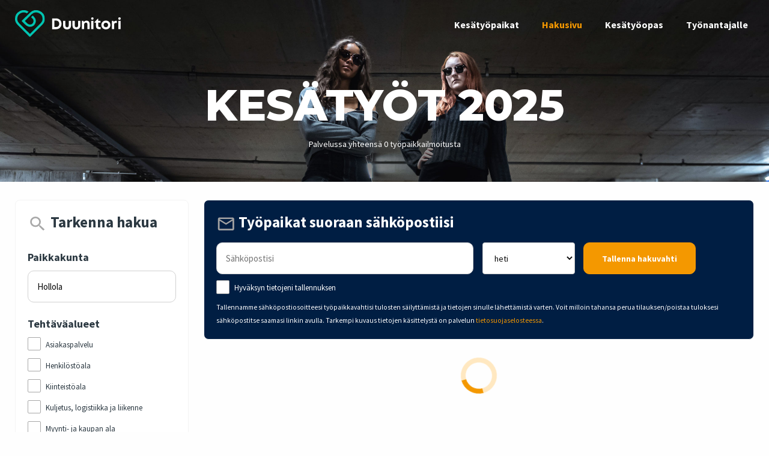

--- FILE ---
content_type: text/html; charset=utf-8
request_url: https://kesatyot.fi/tyopaikat/?alue=Hollola
body_size: 15585
content:




<!DOCTYPE html>
<html lang="fi">
<head>
  <meta charset="utf-8"><script type="text/javascript">window.NREUM||(NREUM={});NREUM.info={"beacon":"bam.nr-data.net","errorBeacon":"bam.nr-data.net","licenseKey":"46c21ca100","applicationID":"524258121","transactionName":"ZQNSbUoFD0QHAE1bXVxJdkxWBxVeCQ0WVkYcE15QVwpTGRAKXEVBCBVVWEoHCQ==","queueTime":0,"applicationTime":63,"agent":""};
(window.NREUM||(NREUM={})).init={ajax:{deny_list:["bam.nr-data.net"]},feature_flags:["soft_nav"]};(window.NREUM||(NREUM={})).loader_config={licenseKey:"46c21ca100",applicationID:"524258121",browserID:"772277339"};;/*! For license information please see nr-loader-rum-1.308.0.min.js.LICENSE.txt */
(()=>{var e,t,r={163:(e,t,r)=>{"use strict";r.d(t,{j:()=>E});var n=r(384),i=r(1741);var a=r(2555);r(860).K7.genericEvents;const s="experimental.resources",o="register",c=e=>{if(!e||"string"!=typeof e)return!1;try{document.createDocumentFragment().querySelector(e)}catch{return!1}return!0};var d=r(2614),u=r(944),l=r(8122);const f="[data-nr-mask]",g=e=>(0,l.a)(e,(()=>{const e={feature_flags:[],experimental:{allow_registered_children:!1,resources:!1},mask_selector:"*",block_selector:"[data-nr-block]",mask_input_options:{color:!1,date:!1,"datetime-local":!1,email:!1,month:!1,number:!1,range:!1,search:!1,tel:!1,text:!1,time:!1,url:!1,week:!1,textarea:!1,select:!1,password:!0}};return{ajax:{deny_list:void 0,block_internal:!0,enabled:!0,autoStart:!0},api:{get allow_registered_children(){return e.feature_flags.includes(o)||e.experimental.allow_registered_children},set allow_registered_children(t){e.experimental.allow_registered_children=t},duplicate_registered_data:!1},browser_consent_mode:{enabled:!1},distributed_tracing:{enabled:void 0,exclude_newrelic_header:void 0,cors_use_newrelic_header:void 0,cors_use_tracecontext_headers:void 0,allowed_origins:void 0},get feature_flags(){return e.feature_flags},set feature_flags(t){e.feature_flags=t},generic_events:{enabled:!0,autoStart:!0},harvest:{interval:30},jserrors:{enabled:!0,autoStart:!0},logging:{enabled:!0,autoStart:!0},metrics:{enabled:!0,autoStart:!0},obfuscate:void 0,page_action:{enabled:!0},page_view_event:{enabled:!0,autoStart:!0},page_view_timing:{enabled:!0,autoStart:!0},performance:{capture_marks:!1,capture_measures:!1,capture_detail:!0,resources:{get enabled(){return e.feature_flags.includes(s)||e.experimental.resources},set enabled(t){e.experimental.resources=t},asset_types:[],first_party_domains:[],ignore_newrelic:!0}},privacy:{cookies_enabled:!0},proxy:{assets:void 0,beacon:void 0},session:{expiresMs:d.wk,inactiveMs:d.BB},session_replay:{autoStart:!0,enabled:!1,preload:!1,sampling_rate:10,error_sampling_rate:100,collect_fonts:!1,inline_images:!1,fix_stylesheets:!0,mask_all_inputs:!0,get mask_text_selector(){return e.mask_selector},set mask_text_selector(t){c(t)?e.mask_selector="".concat(t,",").concat(f):""===t||null===t?e.mask_selector=f:(0,u.R)(5,t)},get block_class(){return"nr-block"},get ignore_class(){return"nr-ignore"},get mask_text_class(){return"nr-mask"},get block_selector(){return e.block_selector},set block_selector(t){c(t)?e.block_selector+=",".concat(t):""!==t&&(0,u.R)(6,t)},get mask_input_options(){return e.mask_input_options},set mask_input_options(t){t&&"object"==typeof t?e.mask_input_options={...t,password:!0}:(0,u.R)(7,t)}},session_trace:{enabled:!0,autoStart:!0},soft_navigations:{enabled:!0,autoStart:!0},spa:{enabled:!0,autoStart:!0},ssl:void 0,user_actions:{enabled:!0,elementAttributes:["id","className","tagName","type"]}}})());var p=r(6154),m=r(9324);let h=0;const v={buildEnv:m.F3,distMethod:m.Xs,version:m.xv,originTime:p.WN},b={consented:!1},y={appMetadata:{},get consented(){return this.session?.state?.consent||b.consented},set consented(e){b.consented=e},customTransaction:void 0,denyList:void 0,disabled:!1,harvester:void 0,isolatedBacklog:!1,isRecording:!1,loaderType:void 0,maxBytes:3e4,obfuscator:void 0,onerror:void 0,ptid:void 0,releaseIds:{},session:void 0,timeKeeper:void 0,registeredEntities:[],jsAttributesMetadata:{bytes:0},get harvestCount(){return++h}},_=e=>{const t=(0,l.a)(e,y),r=Object.keys(v).reduce((e,t)=>(e[t]={value:v[t],writable:!1,configurable:!0,enumerable:!0},e),{});return Object.defineProperties(t,r)};var w=r(5701);const x=e=>{const t=e.startsWith("http");e+="/",r.p=t?e:"https://"+e};var R=r(7836),k=r(3241);const A={accountID:void 0,trustKey:void 0,agentID:void 0,licenseKey:void 0,applicationID:void 0,xpid:void 0},S=e=>(0,l.a)(e,A),T=new Set;function E(e,t={},r,s){let{init:o,info:c,loader_config:d,runtime:u={},exposed:l=!0}=t;if(!c){const e=(0,n.pV)();o=e.init,c=e.info,d=e.loader_config}e.init=g(o||{}),e.loader_config=S(d||{}),c.jsAttributes??={},p.bv&&(c.jsAttributes.isWorker=!0),e.info=(0,a.D)(c);const f=e.init,m=[c.beacon,c.errorBeacon];T.has(e.agentIdentifier)||(f.proxy.assets&&(x(f.proxy.assets),m.push(f.proxy.assets)),f.proxy.beacon&&m.push(f.proxy.beacon),e.beacons=[...m],function(e){const t=(0,n.pV)();Object.getOwnPropertyNames(i.W.prototype).forEach(r=>{const n=i.W.prototype[r];if("function"!=typeof n||"constructor"===n)return;let a=t[r];e[r]&&!1!==e.exposed&&"micro-agent"!==e.runtime?.loaderType&&(t[r]=(...t)=>{const n=e[r](...t);return a?a(...t):n})})}(e),(0,n.US)("activatedFeatures",w.B)),u.denyList=[...f.ajax.deny_list||[],...f.ajax.block_internal?m:[]],u.ptid=e.agentIdentifier,u.loaderType=r,e.runtime=_(u),T.has(e.agentIdentifier)||(e.ee=R.ee.get(e.agentIdentifier),e.exposed=l,(0,k.W)({agentIdentifier:e.agentIdentifier,drained:!!w.B?.[e.agentIdentifier],type:"lifecycle",name:"initialize",feature:void 0,data:e.config})),T.add(e.agentIdentifier)}},384:(e,t,r)=>{"use strict";r.d(t,{NT:()=>s,US:()=>u,Zm:()=>o,bQ:()=>d,dV:()=>c,pV:()=>l});var n=r(6154),i=r(1863),a=r(1910);const s={beacon:"bam.nr-data.net",errorBeacon:"bam.nr-data.net"};function o(){return n.gm.NREUM||(n.gm.NREUM={}),void 0===n.gm.newrelic&&(n.gm.newrelic=n.gm.NREUM),n.gm.NREUM}function c(){let e=o();return e.o||(e.o={ST:n.gm.setTimeout,SI:n.gm.setImmediate||n.gm.setInterval,CT:n.gm.clearTimeout,XHR:n.gm.XMLHttpRequest,REQ:n.gm.Request,EV:n.gm.Event,PR:n.gm.Promise,MO:n.gm.MutationObserver,FETCH:n.gm.fetch,WS:n.gm.WebSocket},(0,a.i)(...Object.values(e.o))),e}function d(e,t){let r=o();r.initializedAgents??={},t.initializedAt={ms:(0,i.t)(),date:new Date},r.initializedAgents[e]=t}function u(e,t){o()[e]=t}function l(){return function(){let e=o();const t=e.info||{};e.info={beacon:s.beacon,errorBeacon:s.errorBeacon,...t}}(),function(){let e=o();const t=e.init||{};e.init={...t}}(),c(),function(){let e=o();const t=e.loader_config||{};e.loader_config={...t}}(),o()}},782:(e,t,r)=>{"use strict";r.d(t,{T:()=>n});const n=r(860).K7.pageViewTiming},860:(e,t,r)=>{"use strict";r.d(t,{$J:()=>u,K7:()=>c,P3:()=>d,XX:()=>i,Yy:()=>o,df:()=>a,qY:()=>n,v4:()=>s});const n="events",i="jserrors",a="browser/blobs",s="rum",o="browser/logs",c={ajax:"ajax",genericEvents:"generic_events",jserrors:i,logging:"logging",metrics:"metrics",pageAction:"page_action",pageViewEvent:"page_view_event",pageViewTiming:"page_view_timing",sessionReplay:"session_replay",sessionTrace:"session_trace",softNav:"soft_navigations",spa:"spa"},d={[c.pageViewEvent]:1,[c.pageViewTiming]:2,[c.metrics]:3,[c.jserrors]:4,[c.spa]:5,[c.ajax]:6,[c.sessionTrace]:7,[c.softNav]:8,[c.sessionReplay]:9,[c.logging]:10,[c.genericEvents]:11},u={[c.pageViewEvent]:s,[c.pageViewTiming]:n,[c.ajax]:n,[c.spa]:n,[c.softNav]:n,[c.metrics]:i,[c.jserrors]:i,[c.sessionTrace]:a,[c.sessionReplay]:a,[c.logging]:o,[c.genericEvents]:"ins"}},944:(e,t,r)=>{"use strict";r.d(t,{R:()=>i});var n=r(3241);function i(e,t){"function"==typeof console.debug&&(console.debug("New Relic Warning: https://github.com/newrelic/newrelic-browser-agent/blob/main/docs/warning-codes.md#".concat(e),t),(0,n.W)({agentIdentifier:null,drained:null,type:"data",name:"warn",feature:"warn",data:{code:e,secondary:t}}))}},1687:(e,t,r)=>{"use strict";r.d(t,{Ak:()=>d,Ze:()=>f,x3:()=>u});var n=r(3241),i=r(7836),a=r(3606),s=r(860),o=r(2646);const c={};function d(e,t){const r={staged:!1,priority:s.P3[t]||0};l(e),c[e].get(t)||c[e].set(t,r)}function u(e,t){e&&c[e]&&(c[e].get(t)&&c[e].delete(t),p(e,t,!1),c[e].size&&g(e))}function l(e){if(!e)throw new Error("agentIdentifier required");c[e]||(c[e]=new Map)}function f(e="",t="feature",r=!1){if(l(e),!e||!c[e].get(t)||r)return p(e,t);c[e].get(t).staged=!0,g(e)}function g(e){const t=Array.from(c[e]);t.every(([e,t])=>t.staged)&&(t.sort((e,t)=>e[1].priority-t[1].priority),t.forEach(([t])=>{c[e].delete(t),p(e,t)}))}function p(e,t,r=!0){const s=e?i.ee.get(e):i.ee,c=a.i.handlers;if(!s.aborted&&s.backlog&&c){if((0,n.W)({agentIdentifier:e,type:"lifecycle",name:"drain",feature:t}),r){const e=s.backlog[t],r=c[t];if(r){for(let t=0;e&&t<e.length;++t)m(e[t],r);Object.entries(r).forEach(([e,t])=>{Object.values(t||{}).forEach(t=>{t[0]?.on&&t[0]?.context()instanceof o.y&&t[0].on(e,t[1])})})}}s.isolatedBacklog||delete c[t],s.backlog[t]=null,s.emit("drain-"+t,[])}}function m(e,t){var r=e[1];Object.values(t[r]||{}).forEach(t=>{var r=e[0];if(t[0]===r){var n=t[1],i=e[3],a=e[2];n.apply(i,a)}})}},1738:(e,t,r)=>{"use strict";r.d(t,{U:()=>g,Y:()=>f});var n=r(3241),i=r(9908),a=r(1863),s=r(944),o=r(5701),c=r(3969),d=r(8362),u=r(860),l=r(4261);function f(e,t,r,a){const f=a||r;!f||f[e]&&f[e]!==d.d.prototype[e]||(f[e]=function(){(0,i.p)(c.xV,["API/"+e+"/called"],void 0,u.K7.metrics,r.ee),(0,n.W)({agentIdentifier:r.agentIdentifier,drained:!!o.B?.[r.agentIdentifier],type:"data",name:"api",feature:l.Pl+e,data:{}});try{return t.apply(this,arguments)}catch(e){(0,s.R)(23,e)}})}function g(e,t,r,n,s){const o=e.info;null===r?delete o.jsAttributes[t]:o.jsAttributes[t]=r,(s||null===r)&&(0,i.p)(l.Pl+n,[(0,a.t)(),t,r],void 0,"session",e.ee)}},1741:(e,t,r)=>{"use strict";r.d(t,{W:()=>a});var n=r(944),i=r(4261);class a{#e(e,...t){if(this[e]!==a.prototype[e])return this[e](...t);(0,n.R)(35,e)}addPageAction(e,t){return this.#e(i.hG,e,t)}register(e){return this.#e(i.eY,e)}recordCustomEvent(e,t){return this.#e(i.fF,e,t)}setPageViewName(e,t){return this.#e(i.Fw,e,t)}setCustomAttribute(e,t,r){return this.#e(i.cD,e,t,r)}noticeError(e,t){return this.#e(i.o5,e,t)}setUserId(e,t=!1){return this.#e(i.Dl,e,t)}setApplicationVersion(e){return this.#e(i.nb,e)}setErrorHandler(e){return this.#e(i.bt,e)}addRelease(e,t){return this.#e(i.k6,e,t)}log(e,t){return this.#e(i.$9,e,t)}start(){return this.#e(i.d3)}finished(e){return this.#e(i.BL,e)}recordReplay(){return this.#e(i.CH)}pauseReplay(){return this.#e(i.Tb)}addToTrace(e){return this.#e(i.U2,e)}setCurrentRouteName(e){return this.#e(i.PA,e)}interaction(e){return this.#e(i.dT,e)}wrapLogger(e,t,r){return this.#e(i.Wb,e,t,r)}measure(e,t){return this.#e(i.V1,e,t)}consent(e){return this.#e(i.Pv,e)}}},1863:(e,t,r)=>{"use strict";function n(){return Math.floor(performance.now())}r.d(t,{t:()=>n})},1910:(e,t,r)=>{"use strict";r.d(t,{i:()=>a});var n=r(944);const i=new Map;function a(...e){return e.every(e=>{if(i.has(e))return i.get(e);const t="function"==typeof e?e.toString():"",r=t.includes("[native code]"),a=t.includes("nrWrapper");return r||a||(0,n.R)(64,e?.name||t),i.set(e,r),r})}},2555:(e,t,r)=>{"use strict";r.d(t,{D:()=>o,f:()=>s});var n=r(384),i=r(8122);const a={beacon:n.NT.beacon,errorBeacon:n.NT.errorBeacon,licenseKey:void 0,applicationID:void 0,sa:void 0,queueTime:void 0,applicationTime:void 0,ttGuid:void 0,user:void 0,account:void 0,product:void 0,extra:void 0,jsAttributes:{},userAttributes:void 0,atts:void 0,transactionName:void 0,tNamePlain:void 0};function s(e){try{return!!e.licenseKey&&!!e.errorBeacon&&!!e.applicationID}catch(e){return!1}}const o=e=>(0,i.a)(e,a)},2614:(e,t,r)=>{"use strict";r.d(t,{BB:()=>s,H3:()=>n,g:()=>d,iL:()=>c,tS:()=>o,uh:()=>i,wk:()=>a});const n="NRBA",i="SESSION",a=144e5,s=18e5,o={STARTED:"session-started",PAUSE:"session-pause",RESET:"session-reset",RESUME:"session-resume",UPDATE:"session-update"},c={SAME_TAB:"same-tab",CROSS_TAB:"cross-tab"},d={OFF:0,FULL:1,ERROR:2}},2646:(e,t,r)=>{"use strict";r.d(t,{y:()=>n});class n{constructor(e){this.contextId=e}}},2843:(e,t,r)=>{"use strict";r.d(t,{G:()=>a,u:()=>i});var n=r(3878);function i(e,t=!1,r,i){(0,n.DD)("visibilitychange",function(){if(t)return void("hidden"===document.visibilityState&&e());e(document.visibilityState)},r,i)}function a(e,t,r){(0,n.sp)("pagehide",e,t,r)}},3241:(e,t,r)=>{"use strict";r.d(t,{W:()=>a});var n=r(6154);const i="newrelic";function a(e={}){try{n.gm.dispatchEvent(new CustomEvent(i,{detail:e}))}catch(e){}}},3606:(e,t,r)=>{"use strict";r.d(t,{i:()=>a});var n=r(9908);a.on=s;var i=a.handlers={};function a(e,t,r,a){s(a||n.d,i,e,t,r)}function s(e,t,r,i,a){a||(a="feature"),e||(e=n.d);var s=t[a]=t[a]||{};(s[r]=s[r]||[]).push([e,i])}},3878:(e,t,r)=>{"use strict";function n(e,t){return{capture:e,passive:!1,signal:t}}function i(e,t,r=!1,i){window.addEventListener(e,t,n(r,i))}function a(e,t,r=!1,i){document.addEventListener(e,t,n(r,i))}r.d(t,{DD:()=>a,jT:()=>n,sp:()=>i})},3969:(e,t,r)=>{"use strict";r.d(t,{TZ:()=>n,XG:()=>o,rs:()=>i,xV:()=>s,z_:()=>a});const n=r(860).K7.metrics,i="sm",a="cm",s="storeSupportabilityMetrics",o="storeEventMetrics"},4234:(e,t,r)=>{"use strict";r.d(t,{W:()=>a});var n=r(7836),i=r(1687);class a{constructor(e,t){this.agentIdentifier=e,this.ee=n.ee.get(e),this.featureName=t,this.blocked=!1}deregisterDrain(){(0,i.x3)(this.agentIdentifier,this.featureName)}}},4261:(e,t,r)=>{"use strict";r.d(t,{$9:()=>d,BL:()=>o,CH:()=>g,Dl:()=>_,Fw:()=>y,PA:()=>h,Pl:()=>n,Pv:()=>k,Tb:()=>l,U2:()=>a,V1:()=>R,Wb:()=>x,bt:()=>b,cD:()=>v,d3:()=>w,dT:()=>c,eY:()=>p,fF:()=>f,hG:()=>i,k6:()=>s,nb:()=>m,o5:()=>u});const n="api-",i="addPageAction",a="addToTrace",s="addRelease",o="finished",c="interaction",d="log",u="noticeError",l="pauseReplay",f="recordCustomEvent",g="recordReplay",p="register",m="setApplicationVersion",h="setCurrentRouteName",v="setCustomAttribute",b="setErrorHandler",y="setPageViewName",_="setUserId",w="start",x="wrapLogger",R="measure",k="consent"},5289:(e,t,r)=>{"use strict";r.d(t,{GG:()=>s,Qr:()=>c,sB:()=>o});var n=r(3878),i=r(6389);function a(){return"undefined"==typeof document||"complete"===document.readyState}function s(e,t){if(a())return e();const r=(0,i.J)(e),s=setInterval(()=>{a()&&(clearInterval(s),r())},500);(0,n.sp)("load",r,t)}function o(e){if(a())return e();(0,n.DD)("DOMContentLoaded",e)}function c(e){if(a())return e();(0,n.sp)("popstate",e)}},5607:(e,t,r)=>{"use strict";r.d(t,{W:()=>n});const n=(0,r(9566).bz)()},5701:(e,t,r)=>{"use strict";r.d(t,{B:()=>a,t:()=>s});var n=r(3241);const i=new Set,a={};function s(e,t){const r=t.agentIdentifier;a[r]??={},e&&"object"==typeof e&&(i.has(r)||(t.ee.emit("rumresp",[e]),a[r]=e,i.add(r),(0,n.W)({agentIdentifier:r,loaded:!0,drained:!0,type:"lifecycle",name:"load",feature:void 0,data:e})))}},6154:(e,t,r)=>{"use strict";r.d(t,{OF:()=>c,RI:()=>i,WN:()=>u,bv:()=>a,eN:()=>l,gm:()=>s,mw:()=>o,sb:()=>d});var n=r(1863);const i="undefined"!=typeof window&&!!window.document,a="undefined"!=typeof WorkerGlobalScope&&("undefined"!=typeof self&&self instanceof WorkerGlobalScope&&self.navigator instanceof WorkerNavigator||"undefined"!=typeof globalThis&&globalThis instanceof WorkerGlobalScope&&globalThis.navigator instanceof WorkerNavigator),s=i?window:"undefined"!=typeof WorkerGlobalScope&&("undefined"!=typeof self&&self instanceof WorkerGlobalScope&&self||"undefined"!=typeof globalThis&&globalThis instanceof WorkerGlobalScope&&globalThis),o=Boolean("hidden"===s?.document?.visibilityState),c=/iPad|iPhone|iPod/.test(s.navigator?.userAgent),d=c&&"undefined"==typeof SharedWorker,u=((()=>{const e=s.navigator?.userAgent?.match(/Firefox[/\s](\d+\.\d+)/);Array.isArray(e)&&e.length>=2&&e[1]})(),Date.now()-(0,n.t)()),l=()=>"undefined"!=typeof PerformanceNavigationTiming&&s?.performance?.getEntriesByType("navigation")?.[0]?.responseStart},6389:(e,t,r)=>{"use strict";function n(e,t=500,r={}){const n=r?.leading||!1;let i;return(...r)=>{n&&void 0===i&&(e.apply(this,r),i=setTimeout(()=>{i=clearTimeout(i)},t)),n||(clearTimeout(i),i=setTimeout(()=>{e.apply(this,r)},t))}}function i(e){let t=!1;return(...r)=>{t||(t=!0,e.apply(this,r))}}r.d(t,{J:()=>i,s:()=>n})},6630:(e,t,r)=>{"use strict";r.d(t,{T:()=>n});const n=r(860).K7.pageViewEvent},7699:(e,t,r)=>{"use strict";r.d(t,{It:()=>a,KC:()=>o,No:()=>i,qh:()=>s});var n=r(860);const i=16e3,a=1e6,s="SESSION_ERROR",o={[n.K7.logging]:!0,[n.K7.genericEvents]:!1,[n.K7.jserrors]:!1,[n.K7.ajax]:!1}},7836:(e,t,r)=>{"use strict";r.d(t,{P:()=>o,ee:()=>c});var n=r(384),i=r(8990),a=r(2646),s=r(5607);const o="nr@context:".concat(s.W),c=function e(t,r){var n={},s={},u={},l=!1;try{l=16===r.length&&d.initializedAgents?.[r]?.runtime.isolatedBacklog}catch(e){}var f={on:p,addEventListener:p,removeEventListener:function(e,t){var r=n[e];if(!r)return;for(var i=0;i<r.length;i++)r[i]===t&&r.splice(i,1)},emit:function(e,r,n,i,a){!1!==a&&(a=!0);if(c.aborted&&!i)return;t&&a&&t.emit(e,r,n);var o=g(n);m(e).forEach(e=>{e.apply(o,r)});var d=v()[s[e]];d&&d.push([f,e,r,o]);return o},get:h,listeners:m,context:g,buffer:function(e,t){const r=v();if(t=t||"feature",f.aborted)return;Object.entries(e||{}).forEach(([e,n])=>{s[n]=t,t in r||(r[t]=[])})},abort:function(){f._aborted=!0,Object.keys(f.backlog).forEach(e=>{delete f.backlog[e]})},isBuffering:function(e){return!!v()[s[e]]},debugId:r,backlog:l?{}:t&&"object"==typeof t.backlog?t.backlog:{},isolatedBacklog:l};return Object.defineProperty(f,"aborted",{get:()=>{let e=f._aborted||!1;return e||(t&&(e=t.aborted),e)}}),f;function g(e){return e&&e instanceof a.y?e:e?(0,i.I)(e,o,()=>new a.y(o)):new a.y(o)}function p(e,t){n[e]=m(e).concat(t)}function m(e){return n[e]||[]}function h(t){return u[t]=u[t]||e(f,t)}function v(){return f.backlog}}(void 0,"globalEE"),d=(0,n.Zm)();d.ee||(d.ee=c)},8122:(e,t,r)=>{"use strict";r.d(t,{a:()=>i});var n=r(944);function i(e,t){try{if(!e||"object"!=typeof e)return(0,n.R)(3);if(!t||"object"!=typeof t)return(0,n.R)(4);const r=Object.create(Object.getPrototypeOf(t),Object.getOwnPropertyDescriptors(t)),a=0===Object.keys(r).length?e:r;for(let s in a)if(void 0!==e[s])try{if(null===e[s]){r[s]=null;continue}Array.isArray(e[s])&&Array.isArray(t[s])?r[s]=Array.from(new Set([...e[s],...t[s]])):"object"==typeof e[s]&&"object"==typeof t[s]?r[s]=i(e[s],t[s]):r[s]=e[s]}catch(e){r[s]||(0,n.R)(1,e)}return r}catch(e){(0,n.R)(2,e)}}},8362:(e,t,r)=>{"use strict";r.d(t,{d:()=>a});var n=r(9566),i=r(1741);class a extends i.W{agentIdentifier=(0,n.LA)(16)}},8374:(e,t,r)=>{r.nc=(()=>{try{return document?.currentScript?.nonce}catch(e){}return""})()},8990:(e,t,r)=>{"use strict";r.d(t,{I:()=>i});var n=Object.prototype.hasOwnProperty;function i(e,t,r){if(n.call(e,t))return e[t];var i=r();if(Object.defineProperty&&Object.keys)try{return Object.defineProperty(e,t,{value:i,writable:!0,enumerable:!1}),i}catch(e){}return e[t]=i,i}},9324:(e,t,r)=>{"use strict";r.d(t,{F3:()=>i,Xs:()=>a,xv:()=>n});const n="1.308.0",i="PROD",a="CDN"},9566:(e,t,r)=>{"use strict";r.d(t,{LA:()=>o,bz:()=>s});var n=r(6154);const i="xxxxxxxx-xxxx-4xxx-yxxx-xxxxxxxxxxxx";function a(e,t){return e?15&e[t]:16*Math.random()|0}function s(){const e=n.gm?.crypto||n.gm?.msCrypto;let t,r=0;return e&&e.getRandomValues&&(t=e.getRandomValues(new Uint8Array(30))),i.split("").map(e=>"x"===e?a(t,r++).toString(16):"y"===e?(3&a()|8).toString(16):e).join("")}function o(e){const t=n.gm?.crypto||n.gm?.msCrypto;let r,i=0;t&&t.getRandomValues&&(r=t.getRandomValues(new Uint8Array(e)));const s=[];for(var o=0;o<e;o++)s.push(a(r,i++).toString(16));return s.join("")}},9908:(e,t,r)=>{"use strict";r.d(t,{d:()=>n,p:()=>i});var n=r(7836).ee.get("handle");function i(e,t,r,i,a){a?(a.buffer([e],i),a.emit(e,t,r)):(n.buffer([e],i),n.emit(e,t,r))}}},n={};function i(e){var t=n[e];if(void 0!==t)return t.exports;var a=n[e]={exports:{}};return r[e](a,a.exports,i),a.exports}i.m=r,i.d=(e,t)=>{for(var r in t)i.o(t,r)&&!i.o(e,r)&&Object.defineProperty(e,r,{enumerable:!0,get:t[r]})},i.f={},i.e=e=>Promise.all(Object.keys(i.f).reduce((t,r)=>(i.f[r](e,t),t),[])),i.u=e=>"nr-rum-1.308.0.min.js",i.o=(e,t)=>Object.prototype.hasOwnProperty.call(e,t),e={},t="NRBA-1.308.0.PROD:",i.l=(r,n,a,s)=>{if(e[r])e[r].push(n);else{var o,c;if(void 0!==a)for(var d=document.getElementsByTagName("script"),u=0;u<d.length;u++){var l=d[u];if(l.getAttribute("src")==r||l.getAttribute("data-webpack")==t+a){o=l;break}}if(!o){c=!0;var f={296:"sha512-+MIMDsOcckGXa1EdWHqFNv7P+JUkd5kQwCBr3KE6uCvnsBNUrdSt4a/3/L4j4TxtnaMNjHpza2/erNQbpacJQA=="};(o=document.createElement("script")).charset="utf-8",i.nc&&o.setAttribute("nonce",i.nc),o.setAttribute("data-webpack",t+a),o.src=r,0!==o.src.indexOf(window.location.origin+"/")&&(o.crossOrigin="anonymous"),f[s]&&(o.integrity=f[s])}e[r]=[n];var g=(t,n)=>{o.onerror=o.onload=null,clearTimeout(p);var i=e[r];if(delete e[r],o.parentNode&&o.parentNode.removeChild(o),i&&i.forEach(e=>e(n)),t)return t(n)},p=setTimeout(g.bind(null,void 0,{type:"timeout",target:o}),12e4);o.onerror=g.bind(null,o.onerror),o.onload=g.bind(null,o.onload),c&&document.head.appendChild(o)}},i.r=e=>{"undefined"!=typeof Symbol&&Symbol.toStringTag&&Object.defineProperty(e,Symbol.toStringTag,{value:"Module"}),Object.defineProperty(e,"__esModule",{value:!0})},i.p="https://js-agent.newrelic.com/",(()=>{var e={374:0,840:0};i.f.j=(t,r)=>{var n=i.o(e,t)?e[t]:void 0;if(0!==n)if(n)r.push(n[2]);else{var a=new Promise((r,i)=>n=e[t]=[r,i]);r.push(n[2]=a);var s=i.p+i.u(t),o=new Error;i.l(s,r=>{if(i.o(e,t)&&(0!==(n=e[t])&&(e[t]=void 0),n)){var a=r&&("load"===r.type?"missing":r.type),s=r&&r.target&&r.target.src;o.message="Loading chunk "+t+" failed: ("+a+": "+s+")",o.name="ChunkLoadError",o.type=a,o.request=s,n[1](o)}},"chunk-"+t,t)}};var t=(t,r)=>{var n,a,[s,o,c]=r,d=0;if(s.some(t=>0!==e[t])){for(n in o)i.o(o,n)&&(i.m[n]=o[n]);if(c)c(i)}for(t&&t(r);d<s.length;d++)a=s[d],i.o(e,a)&&e[a]&&e[a][0](),e[a]=0},r=self["webpackChunk:NRBA-1.308.0.PROD"]=self["webpackChunk:NRBA-1.308.0.PROD"]||[];r.forEach(t.bind(null,0)),r.push=t.bind(null,r.push.bind(r))})(),(()=>{"use strict";i(8374);var e=i(8362),t=i(860);const r=Object.values(t.K7);var n=i(163);var a=i(9908),s=i(1863),o=i(4261),c=i(1738);var d=i(1687),u=i(4234),l=i(5289),f=i(6154),g=i(944),p=i(384);const m=e=>f.RI&&!0===e?.privacy.cookies_enabled;function h(e){return!!(0,p.dV)().o.MO&&m(e)&&!0===e?.session_trace.enabled}var v=i(6389),b=i(7699);class y extends u.W{constructor(e,t){super(e.agentIdentifier,t),this.agentRef=e,this.abortHandler=void 0,this.featAggregate=void 0,this.loadedSuccessfully=void 0,this.onAggregateImported=new Promise(e=>{this.loadedSuccessfully=e}),this.deferred=Promise.resolve(),!1===e.init[this.featureName].autoStart?this.deferred=new Promise((t,r)=>{this.ee.on("manual-start-all",(0,v.J)(()=>{(0,d.Ak)(e.agentIdentifier,this.featureName),t()}))}):(0,d.Ak)(e.agentIdentifier,t)}importAggregator(e,t,r={}){if(this.featAggregate)return;const n=async()=>{let n;await this.deferred;try{if(m(e.init)){const{setupAgentSession:t}=await i.e(296).then(i.bind(i,3305));n=t(e)}}catch(e){(0,g.R)(20,e),this.ee.emit("internal-error",[e]),(0,a.p)(b.qh,[e],void 0,this.featureName,this.ee)}try{if(!this.#t(this.featureName,n,e.init))return(0,d.Ze)(this.agentIdentifier,this.featureName),void this.loadedSuccessfully(!1);const{Aggregate:i}=await t();this.featAggregate=new i(e,r),e.runtime.harvester.initializedAggregates.push(this.featAggregate),this.loadedSuccessfully(!0)}catch(e){(0,g.R)(34,e),this.abortHandler?.(),(0,d.Ze)(this.agentIdentifier,this.featureName,!0),this.loadedSuccessfully(!1),this.ee&&this.ee.abort()}};f.RI?(0,l.GG)(()=>n(),!0):n()}#t(e,r,n){if(this.blocked)return!1;switch(e){case t.K7.sessionReplay:return h(n)&&!!r;case t.K7.sessionTrace:return!!r;default:return!0}}}var _=i(6630),w=i(2614),x=i(3241);class R extends y{static featureName=_.T;constructor(e){var t;super(e,_.T),this.setupInspectionEvents(e.agentIdentifier),t=e,(0,c.Y)(o.Fw,function(e,r){"string"==typeof e&&("/"!==e.charAt(0)&&(e="/"+e),t.runtime.customTransaction=(r||"http://custom.transaction")+e,(0,a.p)(o.Pl+o.Fw,[(0,s.t)()],void 0,void 0,t.ee))},t),this.importAggregator(e,()=>i.e(296).then(i.bind(i,3943)))}setupInspectionEvents(e){const t=(t,r)=>{t&&(0,x.W)({agentIdentifier:e,timeStamp:t.timeStamp,loaded:"complete"===t.target.readyState,type:"window",name:r,data:t.target.location+""})};(0,l.sB)(e=>{t(e,"DOMContentLoaded")}),(0,l.GG)(e=>{t(e,"load")}),(0,l.Qr)(e=>{t(e,"navigate")}),this.ee.on(w.tS.UPDATE,(t,r)=>{(0,x.W)({agentIdentifier:e,type:"lifecycle",name:"session",data:r})})}}class k extends e.d{constructor(e){var t;(super(),f.gm)?(this.features={},(0,p.bQ)(this.agentIdentifier,this),this.desiredFeatures=new Set(e.features||[]),this.desiredFeatures.add(R),(0,n.j)(this,e,e.loaderType||"agent"),t=this,(0,c.Y)(o.cD,function(e,r,n=!1){if("string"==typeof e){if(["string","number","boolean"].includes(typeof r)||null===r)return(0,c.U)(t,e,r,o.cD,n);(0,g.R)(40,typeof r)}else(0,g.R)(39,typeof e)},t),function(e){(0,c.Y)(o.Dl,function(t,r=!1){if("string"!=typeof t&&null!==t)return void(0,g.R)(41,typeof t);const n=e.info.jsAttributes["enduser.id"];r&&null!=n&&n!==t?(0,a.p)(o.Pl+"setUserIdAndResetSession",[t],void 0,"session",e.ee):(0,c.U)(e,"enduser.id",t,o.Dl,!0)},e)}(this),function(e){(0,c.Y)(o.nb,function(t){if("string"==typeof t||null===t)return(0,c.U)(e,"application.version",t,o.nb,!1);(0,g.R)(42,typeof t)},e)}(this),function(e){(0,c.Y)(o.d3,function(){e.ee.emit("manual-start-all")},e)}(this),function(e){(0,c.Y)(o.Pv,function(t=!0){if("boolean"==typeof t){if((0,a.p)(o.Pl+o.Pv,[t],void 0,"session",e.ee),e.runtime.consented=t,t){const t=e.features.page_view_event;t.onAggregateImported.then(e=>{const r=t.featAggregate;e&&!r.sentRum&&r.sendRum()})}}else(0,g.R)(65,typeof t)},e)}(this),this.run()):(0,g.R)(21)}get config(){return{info:this.info,init:this.init,loader_config:this.loader_config,runtime:this.runtime}}get api(){return this}run(){try{const e=function(e){const t={};return r.forEach(r=>{t[r]=!!e[r]?.enabled}),t}(this.init),n=[...this.desiredFeatures];n.sort((e,r)=>t.P3[e.featureName]-t.P3[r.featureName]),n.forEach(r=>{if(!e[r.featureName]&&r.featureName!==t.K7.pageViewEvent)return;if(r.featureName===t.K7.spa)return void(0,g.R)(67);const n=function(e){switch(e){case t.K7.ajax:return[t.K7.jserrors];case t.K7.sessionTrace:return[t.K7.ajax,t.K7.pageViewEvent];case t.K7.sessionReplay:return[t.K7.sessionTrace];case t.K7.pageViewTiming:return[t.K7.pageViewEvent];default:return[]}}(r.featureName).filter(e=>!(e in this.features));n.length>0&&(0,g.R)(36,{targetFeature:r.featureName,missingDependencies:n}),this.features[r.featureName]=new r(this)})}catch(e){(0,g.R)(22,e);for(const e in this.features)this.features[e].abortHandler?.();const t=(0,p.Zm)();delete t.initializedAgents[this.agentIdentifier]?.features,delete this.sharedAggregator;return t.ee.get(this.agentIdentifier).abort(),!1}}}var A=i(2843),S=i(782);class T extends y{static featureName=S.T;constructor(e){super(e,S.T),f.RI&&((0,A.u)(()=>(0,a.p)("docHidden",[(0,s.t)()],void 0,S.T,this.ee),!0),(0,A.G)(()=>(0,a.p)("winPagehide",[(0,s.t)()],void 0,S.T,this.ee)),this.importAggregator(e,()=>i.e(296).then(i.bind(i,2117))))}}var E=i(3969);class I extends y{static featureName=E.TZ;constructor(e){super(e,E.TZ),f.RI&&document.addEventListener("securitypolicyviolation",e=>{(0,a.p)(E.xV,["Generic/CSPViolation/Detected"],void 0,this.featureName,this.ee)}),this.importAggregator(e,()=>i.e(296).then(i.bind(i,9623)))}}new k({features:[R,T,I],loaderType:"lite"})})()})();</script>
  <!-- Mobile Specific Metas  -->
  <meta name="viewport" content="width=device-width, initial-scale=1">
 <!-- Metas  -->
  <meta name="author" content="Duunitori">
  <meta name="referrer" content="origin" />
  <meta name="description" content="Etsitkö kesätyöpaikkaa kesäksi 2025? Tältä sivustolta löydät kaikki avoimet kesätyöpaikat haulle Hollola. Työpaikkasivuston sisällön toimittaa Duunitori.">
  <meta property="og:description" content="Etsitkö kesätyöpaikkaa kesäksi 2025? Tältä sivustolta löydät kaikki avoimet kesätyöpaikat haulle Hollola. Työpaikkasivuston sisällön toimittaa Duunitori." />
  <meta property="og:type" content="website" />
  <meta property="og:title" content="Avoimet kesätyöpaikat 2025 Hollola"/>
  <meta property="og:url" content="https://kesatyot.fi/tyopaikat/?alue=Hollola" />
  <meta property="og:image" content="https://duunitori.imgix.net/uploads/og-images/duunitori_og_kesatyo.jpg?w=1200&h=630&fit=crop&crop=entropy" />
  <meta property="twitter:card" content="summary_large_image" />
  <meta property="twitter:site" content="@duunitori" />
  <meta property="twitter:title" content="Avoimet kesätyöpaikat 2025 Hollola" />
  <meta property="twitter:description" content="Etsitkö kesätyöpaikkaa kesäksi 2025? Tältä sivustolta löydät kaikki avoimet kesätyöpaikat haulle Hollola. Työpaikkasivuston sisällön toimittaa Duunitori." />
  <meta property="twitter:image" content="https://duunitori.imgix.net/uploads/og-images/duunitori_og_kesatyo.jpg?w=1200&h=630&fit=crop&crop=entropy" />
  <link rel="canonical" href="https://kesatyot.fi/tyopaikat/?alue=Hollola">
  <link rel="dns-prefetch" href="https://duunitori.fi">

  <title>Avoimet kesätyöpaikat 2025 Hollola - Kesatyot.fi</title>

  <!-- Google Tag Manager -->
  <script>(function(w,d,s,l,i){w[l]=w[l]||[];w[l].push({'gtm.start':
  new Date().getTime(),event:'gtm.js'});var f=d.getElementsByTagName(s)[0],
  j=d.createElement(s),dl=l!='dataLayer'?'&l='+l:'';j.async=true;j.src=
  'https://www.googletagmanager.com/gtm.js?id='+i+dl;f.parentNode.insertBefore(j,f);
  })(window,document,'script','dataLayer','GTM-5CNV9C');</script>
  <!-- End Google Tag Manager -->

  <!-- CSS  -->
  <link rel="stylesheet" href="https://kesatyot.fi/static/base23.css">

  <!-- Touch icon & Favicon -->
  <link rel="apple-touch-icon" href="https://duunitori.imgix.net/union2/unionbase/placeholder-logo-square.jpg" />
  <link rel="icon" type="image/png" href="https://skyhood-duunitori5.s3.amazonaws.com/static/images/duunitori_favicon.png" />

</head>

<body>

  <!-- Google Tag Manager (noscript) -->
  <noscript><iframe src="https://www.googletagmanager.com/ns.html?id=GTM-5CNV9C"
  height="0" width="0" style="display:none;visibility:hidden"></iframe></noscript>
  <!-- End Google Tag Manager (noscript) -->



<div id="app">

<!-- Main Page Layout -->
<header class="header">

  <nav class="top-bar" id="top-bar__nav">
    <div class="top-bar__title">
      <a href="/" class="top-bar__logo">
          <img src="https://duunitori.imgix.net/static/images/logo-duunitori-rgb-horisontal-inverse.svg" alt="Logo" class="header__logo">
      </a>
    </div>
    <div class="top-bar__toggle" id="top-bar__toggle">☰</div>
    <ul class="top-bar__menu top-bar__menu--hidden" id="top-bar">
  <li class="top-bar__item"><a href="/" class="top-bar__link">Kesätyöpaikat</a></li>
  <li class="top-bar__item"><a href="/tyopaikat" class="top-bar__link top-bar__link--active">Hakusivu</a></li>
  <li class="top-bar__item"><a href="https://duunitori.fi/tyoelama/kesatyo-vinkit" class="top-bar__link top-bar__link" target="_blank">Kesätyöopas</a></li>
  <li class="top-bar__item"><a href="https://duunitori.fi/rekrytointi/kesatyo" class="top-bar__link top-bar__link" target="_blank">Työnantajalle</a></li>
    </ul>

  </nav>


  <div class="container--sm">
    <div class="result_header__content">
      <h1 class="header__title">Kesätyöt 2025</h1>
      <div is="jobentries-total" v-bind:total="all_results_count"></div>
    </div>
  </div>
</header>


<!-- Jobentries Section -->

<main>
  <div class="container container--grid">
    <div class="grid">

      <div class="1/4--lap-and-up 1/1 grid__cell box_container">
        <div class="grid__cell">
          <div id="search__container" class="box search__hide search__hide--hidden">
           <h2 id="search__heading" class="search__heading"><svg class="icon md-icon" xmlns="https://www.w3.org/2000/svg" viewBox="0 0 24 24"><path d="M15.5,14h-.8l-.3-.3A6.259,6.259,0,0,0,16,9.5,6.5,6.5,0,1,0,9.5,16a6.259,6.259,0,0,0,4.2-1.6l.3.3v.8l5,5L20.5,19Zm-6,0A4.5,4.5,0,1,1,14,9.5,4.481,4.481,0,0,1,9.5,14Z"/></svg> Tarkenna hakua</h2>
            <div id="search__options" class="search__options hide">

              <div class="filter" is="search-field" v-model="search_area"  title="Paikkakunta" placeholder="Esim. Helsinki, Pääkaupunkiseutu"></div>

              <div class="filter" is="option-selector" v-for="options_set in selectable_options" v-bind:options="options_set"></div>

              <div class="filter" is="search-field" v-model="search_query" title="Hakusana" placeholder="Esim. myyjä"></div>

              <button  id="search__button"  @click="btn_search_click();scrollTo('results-heading');" type="submit" class="button btn--primary">Päivitä haku</button>
            </div>
          </div>
        </div>
      </div>

      <div class="3/4--lap-and-up 1/1 grid__cell">
        <div class="grid">

          <div class="1/1 grid__cell">

            <div class="box box--secondary">
              <div is="jobwatch-info" v-bind:jobwatch_status="jobwatch_status" v-bind:jobwatch_heading="jobwatch_heading"></div>
              <div is="jobwatch-form" v-bind:jobwatch_status="jobwatch_status" v-bind:jobwatch_submit="jobwatch_submit" v-bind:jobwatch="jobwatch" v-bind:frequencies="jobwatch_frequencies" v-on:nuts_to_you_mcgullicuty="saveJobWatch($event)" class="jobwatch"></div>
            </div>
            <div id="results-list-loader" v-bind:class="{ hide: hideResultsListLoader }" class="loader loader__large"></div>
           <div id="results-heading" v-if="pagination.numItems" is="results-heading" v-bind:num="pagination.numItems" :area="searched_area" :query="searched_query" ></div>
            <div v-if="pagination.numItems" is="results-list" v-bind:results="results"></div>
            <div v-else-if="pagination.numItems == 0" is="no-results" class="box box--center"></div>

            <div v-if="results.length" is="u2-paginator" v-bind:paginator="pagination" v-on:paginate="paginate"></div>

          </div>
        </div>

      </div>
   </div>
</div>

  <div v-if="(!jobwatch.identifier && !jobwatch_status) || (jobwatch.identifier && jobwatch_status)" class="container">
    <div class="box box--secondary box--center">
      <h2>Eikö sopivaa kesätyöpaikkaa juuri nyt löytynyt?</h2>
      <p>Säästä aikaa ja tallenna itsellesi kesätyövahti, ilmoitamme heti kun sopivia kesätyöpaikkoja ilmestyy tarjolle. </p>
      <div is="jobwatch-form" v-bind:jobwatch_status="jobwatch_status" v-bind:jobwatch_submit="jobwatch_submit" v-bind:jobwatch="jobwatch" v-bind:frequencies="jobwatch_frequencies" v-on:nuts_to_you_mcgullicuty="saveJobWatch($event)" class="jobwatch container--sm"></div>
  </div>
</div>

</div>

</main>

</div>




<div class="container">

    <h2 class="alone-headline">Duunitorin vinkit kesätöihin</h2>

    <div class="grid grid--flex">
      
      <div class="1/1 1/2--handheld-and-up 1/3--lap-and-up grid__cell">
        <a href="/tyoelama/kesatyohakemus-ilman-kokemusta?utm_source=kesatyot&amp;utm_medium=site" class="articlecard">
          <img src="https://tyoelama-duunitori.imgix.net/wp-content/uploads/2023/02/kesatyohakemus_ilman_kokemusta.jpg?fit=crop&w=500&h=334&auto=format" class="articlecard__image" alt="Logo" title="Logo">
          <div class="articlecard__content">
            <span class="articlecard__date">22.01.2026</span>
            <h3 class="articlecard__title">Timanttinen kesätyöhakemus ilman kokemusta – 7 vinkkiä, joilla onnistut</h3>
          </div>
        </a>
      </div>
      
      <div class="1/1 1/2--handheld-and-up 1/3--lap-and-up grid__cell">
        <a href="/tyoelama/kesatyopaikat-2026-kilpailu?utm_source=kesatyot&amp;utm_medium=site" class="articlecard">
          <img src="https://tyoelama-duunitori.imgix.net/wp-content/uploads/2026/01/kesatyotilanne2026-scaled.jpg?fit=crop&w=500&h=334&auto=format" class="articlecard__image" alt="Logo" title="Logo">
          <div class="articlecard__content">
            <span class="articlecard__date">21.01.2026</span>
            <h3 class="articlecard__title">Kilpailu kesätöistä kovenee – suhteet auttavat, mutta kaikilla ei ole niitä</h3>
          </div>
        </a>
      </div>
      
      <div class="1/1 1/2--handheld-and-up 1/3--lap-and-up grid__cell">
        <a href="/tyoelama/helmisimpukka-kesatyo?utm_source=kesatyot&amp;utm_medium=site" class="articlecard">
          <img src="https://tyoelama-duunitori.imgix.net/wp-content/uploads/2025/10/Copy-of-Duunitori-Helmisimpukka-2.jpg?fit=crop&w=500&h=334&auto=format" class="articlecard__image" alt="Logo" title="Logo">
          <div class="articlecard__content">
            <span class="articlecard__date">19.01.2026</span>
            <h3 class="articlecard__title">Kesäksi HelmiSimpukkaan? ”Tässä työssä ei tarvitse tylsistyä.”</h3>
          </div>
        </a>
      </div>
      
  </div>

  </div>


<!-- Footer -->
<footer>
  <section class="mapfooter">
    <div class="container">


      <ul class="footer__list">
  <li><a href="/tyopaikat/?alue=Ahvenanmaa">Kesätyöt Ahvenanmaa</a></li>
  <li><a href="/tyopaikat/?alue=Espoo">Kesätyöt Espoo</a></li>
  <li><a href="/tyopaikat/?alue=Helsinki">Kesätyöt Helsinki</a></li>
  <li><a href="/tyopaikat/?alue=Hollola">Kesätyöt Hollola</a></li>
  <li><a href="/tyopaikat/?alue=Hyvinkää">Kesätyöt Hyvinkää</a></li>
  <li><a href="/tyopaikat/?alue=Hämeenlinna">Kesätyöt Hämeenlinna</a></li>
  <li><a href="/tyopaikat/?alue=Iisalmi">Kesätyöt Iisalmi</a></li>
  <li><a href="/tyopaikat/?alue=Imatra">Kesätyöt Imatra</a></li>
  <li><a href="/tyopaikat/?alue=Joensuu">Kesätyöt Joensuu</a></li>
  <li><a href="/tyopaikat/?alue=Jyväskylä">Kesätyöt Jyväskylä</a></li>
  <li><a href="/tyopaikat/?alue=Jämsä">Kesätyöt Jämsä</a></li>
  <li><a href="/tyopaikat/?alue=Järvenpää">Kesätyöt Järvenpää</a></li>
  <li><a href="/tyopaikat/?alue=Kaarina">Kesätyöt Kaarina</a></li>
  <li><a href="/tyopaikat/?alue=Kajaani">Kesätyöt Kajaani</a></li>
  <li><a href="/tyopaikat/?alue=Kangasala">Kesätyöt Kangasala</a></li>
  <li><a href="/tyopaikat/?alue=Kemi">Kesätyöt Kemi</a></li>
  <li><a href="/tyopaikat/?alue=Kerava">Kesätyöt Kerava</a></li>
  <li><a href="/tyopaikat/?alue=Kirkkonummi">Kesätyöt Kirkkonummi</a></li>
  <li><a href="/tyopaikat/?alue=Kokkola">Kesätyöt Kokkola</a></li>
  <li><a href="/tyopaikat/?alue=Kotka">Kesätyöt Kotka</a></li>
  <li><a href="/tyopaikat/?alue=Kouvola">Kesätyöt Kouvola</a></li>
  <li><a href="/tyopaikat/?alue=Kuopio">Kesätyöt Kuopio</a></li>
  <li><a href="/tyopaikat/?alue=Lahti">Kesätyöt Lahti</a></li>
  <li><a href="/tyopaikat/?alue=Lappeenranta">Kesätyöt Lappeenranta</a></li>
  <li><a href="/tyopaikat/?alue=Lohja">Kesätyöt Lohja</a></li>
  <li><a href="/tyopaikat/?alue=Mikkeli">Kesätyöt Mikkeli</a></li>
  <li><a href="/tyopaikat/?alue=Nokia">Kesätyöt Nokia</a></li>
  <li><a href="/tyopaikat/?alue=Nurmijärvi">Kesätyöt Nurmijärvi</a></li>
  <li><a href="/tyopaikat/?alue=Oulu">Kesätyöt Oulu</a></li>
  <li><a href="/tyopaikat/?alue=Pori">Kesätyöt Pori</a></li>
  <li><a href="/tyopaikat/?alue=Porvoo">Kesätyöt Porvoo</a></li>
  <li><a href="/tyopaikat/?alue=Raahe">Kesätyöt Raahe</a></li>
  <li><a href="/tyopaikat/?alue=Raasepori">Kesätyöt Raasepori</a></li>
  <li><a href="/tyopaikat/?alue=Raisio">Kesätyöt Raisio</a></li>
  <li><a href="/tyopaikat/?alue=Rauma">Kesätyöt Rauma</a></li>
  <li><a href="/tyopaikat/?alue=Riihimäki">Kesätyöt Riihimäki</a></li>
  <li><a href="/tyopaikat/?alue=Rovaniemi">Kesätyöt Rovaniemi</a></li>
  <li><a href="/tyopaikat/?alue=Salo">Kesätyöt Salo</a></li>
  <li><a href="/tyopaikat/?alue=Sastamala">Kesätyöt Sastamala</a></li>
  <li><a href="/tyopaikat/?alue=Savonlinna">Kesätyöt Savonlinna</a></li>
  <li><a href="/tyopaikat/?alue=Seinäjoki">Kesätyöt Seinäjoki</a></li>
  <li><a href="/tyopaikat/?alue=Siilinjärvi">Kesätyöt Siilinjärvi</a></li>
  <li><a href="/tyopaikat/?alue=Tampere">Kesätyöt Tampere</a></li>
  <li><a href="/tyopaikat/?alue=Tornio">Kesätyöt Tornio</a></li>
  <li><a href="/tyopaikat/?alue=Turku">Kesätyöt Turku</a></li>
  <li><a href="/tyopaikat/?alue=Tuusula">Kesätyöt Tuusula</a></li>
  <li><a href="/tyopaikat/?alue=Vaasa">Kesätyöt Vaasa</a></li>
  <li><a href="/tyopaikat/?alue=Vantaa">Kesätyöt Vantaa</a></li>
  <li><a href="/tyopaikat/?alue=Varkaus">Kesätyöt Varkaus</a></li>
  <li><a href="/tyopaikat/?alue=Vihti">Kesätyöt Vihti</a></li>
  <li><a href="/tyopaikat/?alue=Ylöjärvi">Kesätyöt Ylöjärvi</a></li>
          </ul>

    </div>
  </section>

  <section class="unionfooter box--secondary">
        <div class="container container--nomargin">
    <p class="footer-duunitori">Yhteistyössä<br>
<a href="https://duunitori.fi/?utm_source=kesatyot&amp;utm_medium=site" target="_blank">
          <img src="https://duunitori.imgix.net/static/images/logo-duunitori-rgb-horisontal-inverse.svg" alt="Duunitori logo" class="footer__logo footer__logo--duunitori">
      </a></p>
<p> <a href="https://duunitori.fi/tietosuoja?utm_source=kesatyot&amp;utm_medium=site" rel="nofollow" target="_blank"><small>Käyttöehdot ja tietosuojaselosteet</small></a> </p>
<p>
     <a href="https://jobbland.se/sommarjobb?utm_source=kesatyot&amp;utm_medium=site" target="_blank"><small>Sommarjobb i Sverige</small></a> |
      <a href="https://duunitori.fi?utm_source=kesatyot&amp;utm_medium=site" target="_blank"><small>Kaikki työpaikat Suomessa </small></a>|
      <a href="https://jobbsafari.se" target="_blank"><small>Lediga jobb Sverige </small></a> |
      <a href="https://jobbland.se" target="_blank"><small>Jobbland.se</small></a> |
      <a href="https://jobsfinland.fi" target="_blank"><small>Finland Jobs</small></a> |
      <a href="https://suorahakuyritykset.fi" target="_blank"><small>Suorahakuyritykset</small></a>
</p>
  </section>
  </div>
</footer>



<!-- End Document -->


<!-- Scripts -->

<script type="text/javascript">
  DTU2_SETTINGS = {
    SEARCH_URL : 'https://duunitori.fi/api/v1/64607314da4a85fb7cadbaeec2df2ffc1197454d/jobentries',
    SELECTABLE_OPTIONS : [{"title": "Teht\u00e4v\u00e4alueet", "selectedItems": [], "paramName": "tag", "items": [{"label": "Asiakaspalvelu", "value": "asiakaspalvelu"}, {"label": "Henkil\u00f6st\u00f6ala", "value": "henkil\u00f6st\u00f6ala"}, {"label": "Kiinteist\u00f6ala", "value": "kiinteist\u00f6ala"}, {"label": "Kuljetus, logistiikka ja liikenne", "value": "kuljetus, logistiikka ja liikenne"}, {"label": "Myynti- ja kaupan ala", "value": "myynti- ja kaupan ala"}, {"label": "Rakennusala", "value": "rakennusala"}, {"label": "Ravintola- ja matkailuala", "value": "ravintola- ja matkailuala"}, {"label": "Siivousala", "value": "siivous ja puhtaanapito, j\u00e4tehuolto"}, {"label": "Sosiaali- ja hoiva-ala", "value": "sosiaali- ja hoiva-ala"}, {"label": "Teollisuus ja teknologia", "value": "teollisuus ja teknologia"}, {"label": "Terveydenhuoltoala", "value": "terveydenhuoltoala"}, {"label": "Tieto- ja tietoliikennetekniikka", "value": "tieto- ja tietoliikennetekniikka"}, {"label": "Turvallisuusala", "value": "turvallisuusala"}]}, {"title": "Tarkennukset", "selectedItems": [], "paramName": "tag", "items": [{"label": "Ty\u00f6paikat alle 18-vuotiaille", "value": "ty\u00f6paikat alle 18-vuotiaille"}, {"label": "Et\u00e4ty\u00f6mahdollisuus mainittu", "value": "et\u00e4ty\u00f6"}]}],
    
    SETTINGS : {"TAG0": "kes\u00e4ty\u00f6", "INITIAL_AREA_QUERY": "", "INITIAL_SEARCH_QUERY": "", "INITIAL_RESULTS": [], "BASE_SEARCH_PARAMS": {"es": "1", "tag": "kes\u00e4ty\u00f6"}, "JOBWATCH": null, "JOBWATCH_FREQUENCIES": [{"value": 0, "label": "ei k\u00e4yt\u00f6ss\u00e4"}, {"value": 5, "label": "heti"}, {"value": 10, "label": "p\u00e4ivitt\u00e4in"}, {"value": 20, "label": "viikottain"}]},
    
    DT_UTM_PARAMETERS : 'utm_source=kesatyot&utm_medium=site',

    settings_end: null
  };
</script>
<!-- End Scripts -->

<!-- Vue script and vue-router -->
<script src="https://skyhood-duunitori5.s3.amazonaws.com/union2/unionbase/vue.min.js"></script>
<script src="https://skyhood-duunitori5.s3.amazonaws.com/union2/unionbase/vue-router.min.js"></script>
<script src="https://skyhood-duunitori5.s3.amazonaws.com/testing_static/js/axios.min.js"></script>
<!-- End Vue script -->

<!-- Vue config for unions -->
<!-- CHANGE URL -->
<script type="text/javascript" src="https://kesatyot.fi/static/vue_options99.js"></script>
<!-- End Vue config for unions -->

<!-- CHANGE URL -->
<script type="text/javascript" src="https://kesatyot.fi/static/base20.js"></script>

<script defer src="https://static.cloudflareinsights.com/beacon.min.js/vcd15cbe7772f49c399c6a5babf22c1241717689176015" integrity="sha512-ZpsOmlRQV6y907TI0dKBHq9Md29nnaEIPlkf84rnaERnq6zvWvPUqr2ft8M1aS28oN72PdrCzSjY4U6VaAw1EQ==" data-cf-beacon='{"version":"2024.11.0","token":"ec015800513644bcb3e8267be244bc69","r":1,"server_timing":{"name":{"cfCacheStatus":true,"cfEdge":true,"cfExtPri":true,"cfL4":true,"cfOrigin":true,"cfSpeedBrain":true},"location_startswith":null}}' crossorigin="anonymous"></script>
</body>
</html>

--- FILE ---
content_type: text/css
request_url: https://kesatyot.fi/static/base23.css
body_size: 10911
content:
@import url("https://fonts.googleapis.com/css2?family=Montserrat:wght@800&family=Source+Sans+Pro:wght@400;600;700&display=swap");
body .container {
  max-width: 1450px; }

body .header__content {
  padding: 15em 0 10em; }

body h2 {
  font-weight: 700; }

body .search {
  background: rgba(255, 255, 255, 0);
  border-radius: 10px; }

body .box_jobentry, body .box_union, body .box--secondary, body .search__hide {
  border-radius: 8px; }

body .unionfooter {
  border-radius: 0px; }

body p {
  font-size: 1.7rem; }

.header__title--emphasis {
  color: #F49800; }

body .header {
  background-position: top center; }

body .jobentry__company, .jobentry__location, .jobentry__date {
  opacity: 0.8; }

body .header__title {
  text-transform: uppercase;
  font-weight: 700; }
  @media only screen and (min-width: 64.063em) {
    body .header__title {
      font-size: 7.2rem; } }

body .top-bar__link {
  font-weight: 700; }

@media print, screen and (min-width: 40em) {
  body .search__container:first-child .search__field {
    border-radius: 10px 0 0 10px; } }
body .header_search--button {
  border: 1px solid #FF8F1C; }
  @media print, screen and (min-width: 40em) {
    body .header_search--button {
      border-radius: 0 10px 10px 0 !important; } }

html {
  box-sizing: border-box;
  font-size: 62.5%;
  height: 100%; }

*,
*:before,
*:after {
  box-sizing: inherit; }

body {
  font-size: 1.4rem;
  line-height: 2.4rem;
  font-weight: 400;
  font-family: "Source sans pro", Helvetica, Arial, sans-serif;
  color: #2b3841;
  background: #fefefe; }

a {
  color: #F49800;
  text-decoration: none;
  word-wrap: break-word; }
  a:hover {
    color: shade(#F49800, 15%); }

hr {
  margin-top: 3rem;
  margin-bottom: 3.5rem;
  border-width: 0;
  border-top: 1px solid #757575; }

ul {
  list-style: circle inside; }

ol {
  list-style: decimal inside;
  padding-left: 0;
  margin-top: 0; }

ul {
  padding-left: 0;
  margin-top: 0; }
  ul ul, ul ol {
    margin: 1.5rem 0 1.5rem 3rem;
    font-size: 90%; }

ol ol, ol ul {
  margin: 1.5rem 0 1.5rem 3rem;
  font-size: 90%; }

dt {
  font-style: italic; }

dd {
  padding-left: 2rem; }

img,
video {
  display: table;
  max-width: 100%; }

figure {
  margin: 0 auto;
  padding-bottom: 2.4rem; }
  figure img {
    display: table;
    margin: 0 auto; }

caption,
figcaption {
  font-size: 2rem;
  font-style: italic;
  text-align: center; }

table {
  border-collapse: collapse;
  border-color: gray;
  border-spacing: 2px;
  max-width: 100%;
  width: 100%; }
  table thead th {
    vertical-align: bottom;
    border-bottom: 1px solid #757575; }
  table th,
  table td {
    padding: 0.6rem;
    vertical-align: top;
    border-top: 1px solid #ccc; }
  table th,
  table tfoot td {
    font-weight: 700;
    text-align: left; }
  table td {
    border-bottom: 1px solid #757575;
    padding: .6rem;
    text-align: left;
    vertical-align: top; }

textarea,
select {
  height: 3.500em;
  background-color: #fff;
  border: 1px solid #d1d1d1;
  border-radius: 10px;
  box-shadow: none; }
  textarea:focus,
  select:focus {
    border: 1px solid #F49800;
    outline: 0; }

input[type="email"], input[type="number"], input[type="search"], input[type="text"], input[type="tel"], input[type="url"], input[type="password"] {
  appearance: none;
  background-color: #fff;
  border-radius: 10px;
  border: 1px solid #d1d1d1;
  box-shadow: none;
  box-sizing: border-box;
  height: 3.5em;
  -moz-appearance: none;
  -webkit-appearance: none; }
  input[type="email"]:focus, input[type="number"]:focus, input[type="search"]:focus, input[type="text"]:focus, input[type="tel"]:focus, input[type="url"]:focus, input[type="password"]:focus {
    border-bottom: 1px solid #F49800;
    outline: 0; }

[type=color], [type=date], [type=datetime-local], [type=datetime], [type=email], [type=month], [type=number], [type=password], [type=search], [type=tel], [type=text], [type=time], [type=url], [type=week] {
  appearance: none;
  box-sizing: border-box;
  width: 100%;
  border: 1px solid #d1d1d1;
  border-radius: 10px;
  background-color: #fff;
  box-shadow: none;
  font-family: inherit;
  font-size: 1.5rem;
  font-weight: 400;
  height: 3.5em;
  line-height: 1.5;
  color: #0a0a0a;
  -webkit-appearance: none;
  -moz-appearance: none;
  appearance: none;
  padding: 1.5rem; }

select {
  height: 3.8em;
  margin: 0 0 1rem;
  padding: 1.5rem;
  border: 1px solid #cacaca;
  border-radius: 4px;
  background-color: #fff;
  font-family: inherit;
  font-size: 1rem;
  font-weight: 400;
  line-height: 1.5;
  color: #0a0a0a; }

textarea {
  appearance: none;
  min-height: 65px;
  -moz-appearance: none;
  -webkit-appearance: none; }

label,
legend {
  display: block;
  font-weight: 600; }

fieldset {
  padding: 0;
  border-width: 0; }

input[type="checkbox"], input[type="radio"] {
  display: inline; }

label > .label-body {
  display: inline-block;
  font-weight: normal;
  margin-left: .5rem; }

::-webkit-input-placeholder {
  /* Chrome/Opera/Safari */
  color: #757575; }

::-moz-placeholder {
  /* Firefox 19+ */
  color: #757575; }

:-ms-input-placeholder {
  /* IE 10+ */
  color: #757575; }

:-moz-placeholder {
  /* Firefox 18- */
  color: #757575; }

pre {
  overflow: auto; }

code {
  background: #858585;
  border-radius: 10px;
  border: 1px solid #757575;
  font-size: 90%;
  margin: 0 .2rem;
  padding: .2rem .5rem;
  white-space: nowrap; }

pre > code {
  display: block;
  padding: 1rem 1.5rem;
  white-space: pre; }

/**
 * Basic typography style for text
 */
h1, h2, h3, h4, h5, h6 {
  margin-top: 0;
  margin-bottom: 1.5rem;
  font-weight: 300;
  word-wrap: break-word; }

h1 {
  font-size: 3.5rem;
  line-height: 1.2;
  font-family: "Montserrat", Helvetica, Arial, sans-serif; }

h2 {
  font-size: 2.2rem;
  line-height: 1.3;
  font-family: "Source sans pro", Helvetica, Arial, sans-serif; }

h3 {
  font-size: 1.5rem;
  line-height: 1.2;
  font-weight: bold; }

h4 {
  line-height: 1; }

@media (min-width: 550px) {
  h1 {
    font-size: 5.0rem; }

  h2 {
    font-size: 2.5rem; }

  h3 {
    font-size: 1.8rem; } }
p {
  margin-top: 0; }

blockquote {
  margin: 0 0 2.4rem 1.2rem;
  border-left: 0.3rem solid #545454;
  padding: 2.4rem 1.2rem; }
  blockquote p:last-child {
    padding-bottom: 0; }

small,
sub,
sup {
  font-size: 2rem;
  line-height: 1; }

caption,
figcaption {
  font-size: 2rem;
  font-style: italic;
  text-align: center; }

em,
cite,
i {
  font-style: italic; }

q:before {
  content: "'"; }
q:after {
  content: "'"; }
q > q {
  font-style: italic; }

dfn,
abbr {
  border-bottom: 0.1rem dotted #757575;
  cursor: default; }

dfn,
abbr {
  border-bottom: 0.1rem dotted #757575;
  cursor: default; }

.header {
  background-image: url(https://duunitori.imgix.net/union2/kesatyot/kesatyo_bg.jpg);
  background-size: cover;
  background-position: center center;
  background-repeat: no-repeat;
  webkit-background-size: cover;
  -moz-background-size: cover;
  -o-background-size: cover;
  color: #ffffff;
  text-align: center; }

.header__content {
  padding: 11em 0 4em;
  z-index: 100; }

.header__title, .header__subtitle {
  -webkit-hyphens: auto;
  -ms-hyphens: auto;
  hyphens: auto; }

.header__subtitle {
  font-family: "Source sans pro", Helvetica, Arial, sans-serif; }

.result_header__content {
  padding: 8em 0 1.5em; }

.header__logo {
  max-width: 11em;
  max-height: 3em;
  min-height: 1.5em;
  min-width: 7em; }

.header__description {
  font-size: 0.9em; }

.top-bar {
  position: absolute;
  top: 0;
  left: 0;
  right: 0;
  background-color: transparent;
  font-size: 1.6rem; }

@media screen and (max-width: 39.9375em) {
  .header__content {
    padding: 7em 0 0; }

  .top-bar {
    background-color: transparent;
    height: 0;
    -webkit-transition: height 1s;
    transition: height 1s; }
    .top-bar.top-bar--open {
      height: 100%;
      z-index: 999999; }
    .top-bar.top-bar--open:before {
      content: " ";
      background-color: #001E43;
      opacity: .9;
      position: absolute;
      top: 0;
      left: 0;
      right: 0;
      bottom: 0;
      z-index: -999999; }

  .header {
    background-position: center left; }

  .top-bar__link {
    font-size: 1.9rem; } }
.top-bar__title {
  float: left;
  padding-top: 1.7rem;
  padding-left: 2.5rem; }

.top-bar__logo {
  width: 180px; }

.top-bar__toggle {
  position: absolute;
  top: 0;
  right: 0;
  padding: .5em .75em;
  margin: .4em;
  background-color: #F49800;
  border-radius: 1000px;
  font-size: 1.65em;
  cursor: pointer; }

.header_search--button {
  border: 1px solid #bbb;
  color: #ffffff;
  background-color: #F49800;
  position: relative; }

@media print, screen and (min-width: 40em) {
  .top-bar__toggle {
    display: none; }

  .header_search--button {
    border-radius: 0 0.2rem 0.2rem 0 !important;
    padding: 0 5rem !important; } }
.top-bar__menu {
  text-align: left;
  margin: 0;
  float: right;
  display: block;
  list-style-type: none;
  text-align: center; }

.top-bar__item {
  display: inline-block;
  margin: 0; }

.top-bar__link {
  padding: 2.9rem 3.5rem 2.9rem 0;
  color: #fff;
  display: block; }

.top-bar__link:hover {
  color: #F49800; }

.top-bar__link--active {
  color: #F49800; }

.top-bar__toggle {
  position: absolute;
  top: 0;
  right: 0;
  padding: .75em .75em;
  margin: .6em;
  background: rgba(255, 255, 255, 0.3);
  border-radius: 1000px;
  font-size: 1.65em;
  cursor: pointer; }

@media screen and (max-width: 39.9375em) {
  .top-bar__menu {
    width: 100%;
    padding-top: 3em; }

  .top-bar__menu--hidden {
    display: none; }

  .top-bar__item {
    display: block; }

  .top-bar__link {
    padding: 3rem;
    color: #ffffff;
    display: block; }

  .top-bar__link--active {
    background-color: rgba(0, 0, 0, 0.5); }

  .overlay {
    background-color: rgba(64, 64, 64, 0.4);
    width: 100%;
    height: 100%; } }
.search {
  display: -webkit-flex;
  display: -ms-flexbox;
  display: flex;
  -webkit-flex-direction: column;
  -ms-flex-direction: column;
  flex-direction: column;
  margin: 3.5rem 0;
  padding: 2rem;
  background: rgba(255, 255, 255, 0.3);
  border-radius: 10px; }

.search__container {
  position: relative;
  -webkit-flex-grow: 2;
  -ms-flex-positive: 2;
  flex-grow: 2; }

@media print, screen and (min-width: 40em) {
  .search {
    -webkit-flex-direction: row;
    -ms-flex-direction: row;
    flex-direction: row; }

  .search__container:first-child .search__field {
    border-right: 0px solid rgba(194, 194, 194, 0.5);
    border-radius: 0.2rem 0 0 0.2rem; }

  .search__container:nth-child(2) .search__field {
    border-right: 0px solid rgba(194, 194, 194, 0.5);
    border-radius: 0rem; } }
@media screen and (max-width: 40em) {
  .search__field {
    margin-bottom: 1em; }

  .search .header_search--button {
    padding: 0.3em; }

  .search {
    margin: 2rem 0; } }
.search__field {
  padding: 1.1em 0 1em 3em;
  font-size: 1.5rem;
  border-radius: 0;
  transition: all .25s ease-out; }

.search__button {
  position: relative;
  height: 3.500em; }

.mapfooter {
  background: #F49800;
  padding: 2em;
  color: #ffffff; }

.mapfooter a {
  color: #ffffff; }

.footer__list li h3 {
  margin-bottom: 1rem; }

.footer__list br {
  content: "";
  display: block;
  margin: 3rem; }

.mapfooter a:hover {
  color: #a8a8a8; }

.footer__list {
  -webkit-column-count: 4;
  -moz-column-count: 4;
  column-count: 4;
  text-align: left;
  list-style: none;
  font-size: 0.9em;
  line-height: 1.7;
  padding: 0;
  margin: 0;
  -webkit-column-gap: 3rem;
  /* Chrome, Safari, Opera */
  -moz-column-gap: 3rem;
  /* Firefox */
  column-gap: 3rem; }

@media screen and (max-width: 1024px) {
  .footer__list {
    -webkit-column-count: 3;
    -moz-column-count: 3;
    column-count: 3; } }
@media screen and (max-width: 700px) {
  .footer__list {
    -webkit-column-count: 2;
    -moz-column-count: 2;
    column-count: 2; } }
@media screen and (max-width: 500px) {
  .footer__list {
    -webkit-column-count: 1;
    -moz-column-count: 1;
    column-count: 1; } }
.footer-duunitori {
  color: #ffffff;
  width: 100px; }

/*
Containers

Use containers when you need a content area that has standard maximum width and centered on the page.

Markup:
<div class="container {modifier_class}}">Container</div>

.container          - Default container size = $container-width
.container--sm      - Small Container
.container--lg      - Large Container
*/
.container {
  margin: 0 auto;
  max-width: 1280px;
  position: relative;
  width: 100%;
  box-sizing: border-box;
  margin-top: 3rem;
  margin-bottom: 3rem;
  padding-left: 2.5rem;
  padding-right: 2.5rem; }

.container--grid {
  margin-bottom: -2.5rem; }

.container--lg {
  margin: 0 auto;
  max-width: 1400px;
  padding: 3.2rem 1rem; }

.container--sm {
  margin: 0 auto;
  max-width: 900px;
  padding: 2rem; }

@media screen and (max-width: 500px) {
  .container {
    padding-left: 0;
    padding-right: 0;
    margin-top: 0;
    margin-bottom: 0; } }
.container--nomargin {
  margin-top: 0;
  margin-bottom: 0;
  padding: 3rem; }

/* Self Clearing Goodness */
.container:after {
  clear: both;
  content: "";
  display: table; }

/*! Avalanche | MIT License | @colourgarden */
/**
 * SETTINGS
 */
/**
 * LOGIC aka THE MAGIC
 */
/**
 * GRID LAYOUT
 */
.grid {
  display: block;
  list-style: none;
  padding: 0;
  margin: 0;
  margin-left: -2.5rem;
  font-size: 0; }

.grid__cell {
  box-sizing: border-box;
  display: inline-block;
  width: 100%;
  padding: 0;
  padding-left: 2.5rem;
  padding-bottom: 2.5rem;
  margin: 0;
  vertical-align: top;
  font-size: 1.4rem; }

.grid--flush {
  margin-left: 0;
  margin-bottom: 0; }
  .grid--flush > .grid__cell {
    padding-left: 0;
    padding-bottom: 0; }

.grid--flex {
  display: flex;
  flex-flow: row wrap; }

/**
 * GRID WIDTHS
 */
.\31\/2, .\32\/4 {
  width: 50%; }

.\31\/3 {
  width: 33.33333%; }

.\32\/3 {
  width: 66.66667%; }

.\31\/4 {
  width: 25%; }

.\33\/4 {
  width: 75%; }

.\31\/5 {
  width: 20%; }

.\32\/5 {
  width: 40%; }

.\33\/5 {
  width: 60%; }

.\34\/5 {
  width: 80%; }

@media screen and (max-width: 499px) {
  .\31\/2--thumb, .\32\/4--thumb {
    width: 50%; }

  .\31\/3--thumb {
    width: 33.33333%; }

  .\32\/3--thumb {
    width: 66.66667%; }

  .\31\/4--thumb {
    width: 25%; }

  .\33\/4--thumb {
    width: 75%; }

  .\31\/5--thumb {
    width: 20%; }

  .\32\/5--thumb {
    width: 40%; }

  .\33\/5--thumb {
    width: 60%; }

  .\34\/5--thumb {
    width: 80%; } }
@media screen and (min-width: 500px) and (max-width: 800px) {
  .\31\/2--handheld, .\32\/4--handheld {
    width: 50%; }

  .\31\/3--handheld {
    width: 33.33333%; }

  .\32\/3--handheld {
    width: 66.66667%; }

  .\31\/4--handheld {
    width: 25%; }

  .\33\/4--handheld {
    width: 75%; }

  .\31\/5--handheld {
    width: 20%; }

  .\32\/5--handheld {
    width: 40%; }

  .\33\/5--handheld {
    width: 60%; }

  .\34\/5--handheld {
    width: 80%; } }
@media screen and (min-width: 500px) {
  .\31\/2--handheld-and-up, .\32\/4--handheld-and-up {
    width: 50%; }

  .\31\/3--handheld-and-up {
    width: 33.33333%; }

  .\32\/3--handheld-and-up {
    width: 66.66667%; }

  .\31\/4--handheld-and-up {
    width: 25%; }

  .\33\/4--handheld-and-up {
    width: 75%; }

  .\31\/5--handheld-and-up {
    width: 20%; }

  .\32\/5--handheld-and-up {
    width: 40%; }

  .\33\/5--handheld-and-up {
    width: 60%; }

  .\34\/5--handheld-and-up {
    width: 80%; } }
@media screen and (max-width: 800px) {
  .\31\/2--pocket, .\32\/4--pocket {
    width: 50%; }

  .\31\/3--pocket {
    width: 33.33333%; }

  .\32\/3--pocket {
    width: 66.66667%; }

  .\31\/4--pocket {
    width: 25%; }

  .\33\/4--pocket {
    width: 75%; }

  .\31\/5--pocket {
    width: 20%; }

  .\32\/5--pocket {
    width: 40%; }

  .\33\/5--pocket {
    width: 60%; }

  .\34\/5--pocket {
    width: 80%; } }
@media screen and (min-width: 801px) and (max-width: 1024px) {
  .\31\/2--lap, .\32\/4--lap {
    width: 50%; }

  .\31\/3--lap {
    width: 33.33333%; }

  .\32\/3--lap {
    width: 66.66667%; }

  .\31\/4--lap {
    width: 25%; }

  .\33\/4--lap {
    width: 75%; }

  .\31\/5--lap {
    width: 20%; }

  .\32\/5--lap {
    width: 40%; }

  .\33\/5--lap {
    width: 60%; }

  .\34\/5--lap {
    width: 80%; } }
@media screen and (min-width: 801px) {
  .\31\/2--lap-and-up, .\32\/4--lap-and-up {
    width: 50%; }

  .\31\/3--lap-and-up {
    width: 33.33333%; }

  .\32\/3--lap-and-up {
    width: 66.66667%; }

  .\31\/4--lap-and-up {
    width: 25%; }

  .\33\/4--lap-and-up {
    width: 75%; }

  .\31\/5--lap-and-up {
    width: 20%; }

  .\32\/5--lap-and-up {
    width: 40%; }

  .\33\/5--lap-and-up {
    width: 60%; }

  .\34\/5--lap-and-up {
    width: 80%; } }
@media screen and (max-width: 1024px) {
  .\31\/2--portable, .\32\/4--portable {
    width: 50%; }

  .\31\/3--portable {
    width: 33.33333%; }

  .\32\/3--portable {
    width: 66.66667%; }

  .\31\/4--portable {
    width: 25%; }

  .\33\/4--portable {
    width: 75%; }

  .\31\/5--portable {
    width: 20%; }

  .\32\/5--portable {
    width: 40%; }

  .\33\/5--portable {
    width: 60%; }

  .\34\/5--portable {
    width: 80%; } }
@media screen and (min-width: 1025px) {
  .\31\/2--desk, .\32\/4--desk {
    width: 50%; }

  .\31\/3--desk {
    width: 33.33333%; }

  .\32\/3--desk {
    width: 66.66667%; }

  .\31\/4--desk {
    width: 25%; }

  .\33\/4--desk {
    width: 75%; }

  .\31\/5--desk {
    width: 20%; }

  .\32\/5--desk {
    width: 40%; }

  .\33\/5--desk {
    width: 60%; }

  .\34\/5--desk {
    width: 80%; } }
@media screen and (min-width: 1160px) {
  .\31\/2--widescreen, .\32\/4--widescreen {
    width: 50%; }

  .\31\/3--widescreen {
    width: 33.33333%; }

  .\32\/3--widescreen {
    width: 66.66667%; }

  .\31\/4--widescreen {
    width: 25%; }

  .\33\/4--widescreen {
    width: 75%; }

  .\31\/5--widescreen {
    width: 20%; }

  .\32\/5--widescreen {
    width: 40%; }

  .\33\/5--widescreen {
    width: 60%; }

  .\34\/5--widescreen {
    width: 80%; } }
@media screen and (-webkit-min-device-pixel-ratio: 2), screen and (min-resolution: 192dpi), screen and (min-resolution: 2dppx) {
  .\31\/2--retina, .\32\/4--retina {
    width: 50%; }

  .\31\/3--retina {
    width: 33.33333%; }

  .\32\/3--retina {
    width: 66.66667%; }

  .\31\/4--retina {
    width: 25%; }

  .\33\/4--retina {
    width: 75%; }

  .\31\/5--retina {
    width: 20%; }

  .\32\/5--retina {
    width: 40%; }

  .\33\/5--retina {
    width: 60%; }

  .\34\/5--retina {
    width: 80%; } }
.articlecard {
  position: relative;
  display: block;
  background-color: #fff;
  border-radius: .25rem;
  border: 1px solid #f4f4f4;
  color: #000;
  height: 100%; }

.articlecard__image {
  min-width: 100%; }

.articlecard__image--absolute {
  height: 100%;
  width: auto;
  max-width: 200%;
  position: absolute;
  top: 50%;
  left: 50%;
  transform: translate(-50%, -50%); }

.articlecard__title {
  font-size: 2rem;
  padding-top: 0.5rem; }

.articlecard__content {
  padding: 1.5rem 2rem 0.5rem 2rem; }

.articlecard__imagecontent--video:after {
  content: url(https://duunitori.imgix.net/union2/unionbase/icon-play.svg);
  width: 40px;
  height: 40px;
  opacity: 0.7;
  position: absolute;
  top: 50%;
  left: 50%;
  border-radius: 1000px;
  box-shadow: 0 0 0 #F49800;
  -webkit-animation: pulse 2s infinite;
  animation: pulse 2s infinite;
  -webkit-transform: translate3D(-50%, -50%, 0);
  transform: translate3D(-50%, -50%, 0); }

@-webkit-keyframes pulse {
  0% {
    -webkit-box-shadow: 0 0 0 0 #F49800; }
  70% {
    -webkit-box-shadow: 0 0 0 15px transparent; }
  100% {
    -webkit-box-shadow: 0 0 0 0 transparent; } }
@keyframes pulse {
  0% {
    -moz-box-shadow: 0 0 0 0 #F49800;
    box-shadow: 0 0 0 0 #F49800; }
  70% {
    -moz-box-shadow: 0 0 0 15px transparent;
    box-shadow: 0 0 0 15px transparent; }
  100% {
    -moz-box-shadow: 0 0 0 0 transparent;
    box-shadow: 0 0 0 0 transparent; } }
/* Some images have different heights, use .articlecard__imagecontent and .articlecard__image--absolute to avoid that */
.articlecard__imagecontent {
  position: relative;
  height: 228px;
  overflow: hidden; }

@media screen and (min-width: 500px) {
  .articlecard__imagecontent {
    height: 170px; } }
@media screen and (min-width: 1000px) {
  .articlecard__imagecontent {
    height: 228px; } }
.articlecard__date {
  font-size: 1.2rem;
  color: #a8a8a8; }

.articlecard:hover {
  color: #F49800; }

.articlecard__description {
  color: #2b3841; }

@media screen and (max-width: 499px) {
  .alone-headline {
    padding-left: 2rem;
    padding-right: 2rem; } }
.btn, [type="submit"],
[type="reset"],
[type="button"],
.button {
  background-color: transparent;
  border-radius: 10px;
  border: 1px solid #bbb;
  color: #001E43;
  cursor: pointer;
  display: inline-block;
  font-size: inherit;
  line-height: 3em;
  padding: 0 3rem;
  text-align: center;
  text-decoration: none;
  transition-duration: 200ms;
  white-space: nowrap;
  font-weight: bold; }
  .btn:focus, [type="submit"]:focus,
  [type="reset"]:focus,
  [type="button"]:focus, .btn:hover, [type="submit"]:hover,
  [type="reset"]:hover,
  [type="button"]:hover,
  .button:focus,
  .button:hover {
    color: #7e7e7e;
    border-color: lightgray;
    outline: 0; }
  .btn:focus, [type="submit"]:focus,
  [type="reset"]:focus,
  [type="button"]:focus,
  .button:focus {
    outline: 0.1rem dotted #a8a8a8; }
  .btn:active, [type="submit"]:active,
  [type="reset"]:active,
  [type="button"]:active,
  .button:active {
    background-color: #F49800; }

.btn--primary {
  color: #ffffff;
  background-color: #F49800;
  position: relative; }
  .btn--primary:focus, .btn--primary:hover {
    color: #ffffff;
    background-color: #c17800; }

.box--secondary .btn--primary {
  border: 1px solid #F49800; }

.btn--secondary {
  color: #ffffff;
  background-color: #001E43;
  border-color: #001E43; }
  .btn--secondary:focus, .btn--secondary:hover {
    color: #e4e4e4;
    background-color: black;
    border-color: #001E43; }

.btn--success {
  background-color: #2BC016;
  border-color: #2BC016;
  color: #ffffff; }
  .btn--success:focus, .btn--success:hover {
    color: #ffffff;
    background-color: #26a913;
    border-color: #2BC016; }

.btn--info {
  background-color: #5BC0EB;
  border-color: #5BC0EB;
  color: #ffffff; }
  .btn--info:focus, .btn--info:hover {
    color: #ffffff;
    background-color: #2eafe5;
    border-color: #5BC0EB; }

.btn--warning {
  background-color: #E67E22;
  border-color: #E67E22;
  color: #ffffff; }
  .btn--warning:focus, .btn--warning:hover {
    color: #ffffff;
    background-color: #bf6516;
    border-color: #E67E22; }

.btn--danger {
  background-color: #C3423F;
  border-color: #C3423F;
  color: #ffffff; }
  .btn--danger:focus, .btn--danger:hover {
    color: #ffffff;
    background-color: #9e3431;
    border-color: #C3423F; }

.btn-outline--primary {
  background-color: transparent;
  border-color: #F49800;
  color: #F49800;
  fill: #F49800; }
  .btn-outline--primary:focus, .btn-outline--primary:hover {
    color: #ffffff;
    background-color: #F49800;
    border-color: #F49800; }

.btn-outline--primary:hover svg {
  fill: #ffffff; }

.btn-outline--primary svg {
  fill: #F49800; }

.btn-outline--secondary:hover svg {
  fill: #ffffff; }

.btn-outline--secondary svg {
  fill: #001E43; }

.btn-outline--secondary {
  background-color: transparent;
  border-color: #001E43;
  color: #001E43; }
  .btn-outline--secondary:focus, .btn-outline--secondary:hover {
    color: #ffffff;
    fill: #ffffff;
    background-color: #001E43;
    border-color: #001E43; }

.btn-outline--success {
  background-color: transparent;
  border-color: #2BC016;
  color: #2BC016; }
  .btn-outline--success:focus, .btn-outline--success:hover {
    color: #ffffff;
    background-color: #2BC016 !important;
    border-color: #2BC016; }

.btn-outline--info {
  background-color: transparent;
  border-color: #5BC0EB;
  color: #5BC0EB; }
  .btn-outline--info:focus, .btn-outline--info:hover {
    color: #ffffff;
    background-color: #5BC0EB;
    border-color: #5BC0EB; }

.btn-outline--warning {
  background-color: transparent;
  border-color: #E67E22;
  color: #E67E22; }
  .btn-outline--warning:focus, .btn-outline--warning:hover {
    color: #ffffff;
    background-color: #E67E22;
    border-color: #E67E22; }

.btn-outline--danger {
  background-color: transparent;
  border-color: #C3423F;
  color: #C3423F; }
  .btn-outline--danger:focus, .btn-outline--danger:hover {
    color: #ffffff;
    background-color: #C3423F;
    border-color: #C3423F; }

.btn--gost {
  border: 0;
  padding: 0;
  float: right; }

.btn--lg {
  font-size: inherit;
  font-weight: 100;
  height: 5.8rem;
  line-height: 5.8rem;
  vertical-align: middle;
  padding: 0 4rem; }

.btn--raised {
  border-width: 0;
  border-bottom-width: 3px;
  border-bottom-color: rgba(0, 0, 0, 0.15); }

.btn--absolute {
  position: absolute;
  bottom: 2rem;
  right: 2rem;
  left: 2rem; }

.button.button--fixed {
  position: fixed;
  bottom: 0;
  width: 100%;
  left: 0;
  z-index: 9999; }

.btn--secondary:disabled .btn:disabled, .btn--secondary:disabled [type="submit"]:disabled,
.btn--secondary:disabled [type="reset"]:disabled,
.btn--secondary:disabled [type="button"]:disabled, [type="submit"]:disabled, [type="reset"]:disabled, [type="button"]:disabled, .button:disabled {
  background-color: transparent;
  border: 1px solid #bbb;
  color: #001E43;
  opacity: 0.65;
  cursor: not-allowed; }

.box {
  padding: 2rem;
  border: 1px solid #f4f4f4;
  margin-bottom: 3rem;
  background: #ffffff; }

.box--primary {
  background: #F49800;
  color: #ffffff; }

.box--secondary {
  background: #001E43;
  color: #ffffff; }

.box--tertiary {
  background: #001E43;
  color: #ffffff; }

.box--center {
  text-align: center;
  padding-top: 3.5rem;
  padding-bottom: 3.5rem; }

.box_recruitment {
  background: #fff;
  color: #2b3841;
  padding-top: 3.5rem;
  padding-bottom: 3.5rem; }

.box_union {
  margin: 0 0 2rem 0; }

.box_container {
  padding-left: 0px; }

.box--extra {
  padding: 4em 2em;
  background-image: url(https://duunitori.imgix.net/uploads/unions/bg-vahti.jpg);
  text-align: center;
  vertical-align: middle;
  color: #fff;
  background-size: cover;
  background-position: center;
  background-repeat: no-repeat;
  text-transform: uppercase;
  font-size: 1.8rem;
  font-family: "Source sans pro", Helvetica, Arial, sans-serif;
  position: relative;
  transition-duration: 200ms;
  -webkit-hyphens: auto;
  -ms-hyphens: auto;
  hyphens: auto; }

.box--extra h2 {
  text-transform: none;
  font-size: 2.8rem; }

.box--extra:hover {
  box-shadow: inset 1px 1px 10em rgba(0, 0, 0, 0.3); }

.checklist__label:hover {
  cursor: pointer; }

.checklist__input {
  margin-right: 0.5em; }

.checklist__title {
  display: inline-block;
  font-size: 1.3rem;
  font-weight: 400;
  margin-left: 3rem;
  line-height: 1.1;
  hyphens: auto; }

.checkbox__title--jobwatch {
  margin-bottom: 0; }

.checkbox, .radio {
  position: relative;
  cursor: pointer;
  font-weight: 400; }
  .checkbox::selection, .radio::selection {
    background: transparent; }
  .checkbox input + span, .radio input + span {
    top: 0;
    position: absolute;
    background: white;
    border: 1px solid #a8a8a8;
    content: "";
    display: inline-block;
    margin: 0 .4em 0 0;
    padding: 0;
    vertical-align: middle;
    width: 1.6em;
    height: 1.6em;
    transform: translate3d(0, 0, 0);
    -webkit-backface-visibility: hidden; }
    .checkbox input + span::after, .radio input + span::after {
      content: "";
      display: block;
      transform: scale(0);
      transition: transform .2s; }
  @media screen and (min-width: 768px) {
    .checkbox:hover input + span, .radio:hover input + span {
      box-shadow: 0 0 0 2px #ffe8c1; } }
  .checkbox input:active + span, .radio input:active + span {
    box-shadow: 0 4px 8px rgba(0, 0, 0, 0.15); }
  .checkbox input:focus + span, .radio input:focus + span {
    box-shadow: 0 0 0 2px #ffe8c1; }
  .checkbox input:checked + span::after, .radio input:checked + span::after {
    transform: scale(1); }
  .checkbox input, .radio input {
    position: absolute;
    cursor: pointer;
    opacity: 0; }

.checkbox input + span {
  border-radius: 2px; }
  .checkbox input + span::after {
    background: url([data-uri]) no-repeat center;
    background-size: contain;
    width: 1.5em;
    height: 1.5em; }

.checkbox__descr {
  line-height: 2.2rem;
  margin-bottom: 0;
  margin-top: 1rem; }

@media print, screen and (min-width: 74.625em) {
  .checkbox__descr {
    order: 4; } }
.checkbox__descr--left {
  text-align: left; }

.checkbox--jobwatch {
  margin-bottom: 1rem;
  width: 100%; }

@media print, screen and (min-width: 40em) {
  .checkbox--jobwatch {
    margin-top: 1rem; } }
@media print, screen and (min-width: 74.625em) {
  .checkbox--jobwatch {
    margin-bottom: 0;
    width: auto;
    order: 3; } }
.checkbox--left {
  text-align: left; }

.checkbox--tietosuojaseloste--error {
  color: #E30513; }

.checkbox--tietosuojaseloste--error--hidden {
  display: none; }

.radio input + span {
  border-radius: 100%; }
  .radio input + span::after {
    border-radius: 100%;
    margin: .55em;
    width: .80em;
    height: .80em; }
.radio input:checked + span::after {
  background: #db8800; }

.sm-icon {
  width: 1em;
  height: 1em; }

.md-icon {
  width: 1.3em;
  height: 1.3em; }

.lg-icon {
  max-width: 1.8em;
  max-height: 1.8em; }

.icon {
  display: inline-block;
  vertical-align: middle;
  fill: #a8a8a8; }

.icon__some {
  fill: #fff;
  padding: 0.8em;
  width: 23%;
  height: 3.1em;
  margin: 0; }

.icon__some:hover {
  background: #db8800; }

.icon__some--facebook {
  background: #3b5998; }

.icon__some--linkedin {
  background: #0077b5; }

.icon__some--twitter {
  background: #1da1f2; }

.icon__some--mail {
  background: #a8a8a8; }

.icon__some svg {
  width: 1em;
  height: 1em; }

.search__icon {
  position: absolute;
  left: 1em;
  top: 1em;
  -webkit-filter: grayscale(1);
  filter: grayscale(1);
  transition: all .25s ease-out; }

.icon__follow {
  margin-right: 0.5rem; }

.loader {
  border-radius: 100%;
  -webkit-animation: rotation .6s infinite linear;
  -moz-animation: rotation .6s infinite linear;
  -o-animation: rotation .6s infinite linear;
  animation: rotation .6s infinite linear; }
  .loader.hide {
    display: none; }

.loader__large {
  height: 60px;
  width: 60px;
  margin: 2rem auto 2rem auto;
  border-left: 8px solid #ffe8c1;
  border-right: 8px solid #ffe8c1;
  border-bottom: 8px solid #ffe8c1;
  border-top: 8px solid #F49800; }

.loader__small {
  position: absolute;
  right: 18px;
  top: 16px;
  height: 21px;
  width: 21px;
  display: inline-block;
  border-left: 3px solid #ffe8c1;
  border-right: 3px solid #ffe8c1;
  border-bottom: 3px solid #ffe8c1;
  border-top: 3px solid #F49800; }

@-webkit-keyframes rotation {
  from {
    -webkit-transform: rotate(0deg); }
  to {
    -webkit-transform: rotate(359deg); } }
@-moz-keyframes rotation {
  from {
    -moz-transform: rotate(0deg); }
  to {
    -moz-transform: rotate(359deg); } }
@-o-keyframes rotation {
  from {
    -o-transform: rotate(0deg); }
  to {
    -o-transform: rotate(359deg); } }
@keyframes rotation {
  from {
    transform: rotate(0deg); }
  to {
    transform: rotate(359deg); } }
.filter {
  padding-bottom: 2.5rem; }

.filter:first-child {
  padding-top: 1em;
  border: 0px; }

.search__options h3 {
  margin-bottom: 1.2rem; }

.search__options button {
  width: 100%; }

.some--facebook {
  fill: #3b5998;
  color: #3b5998; }

.some--linkedin {
  fill: #0077b5;
  color: #0077b5; }

.some--twitter {
  fill: #1da1f2;
  color: #1da1f2; }

.some--instagram {
  fill: #000;
  color: #000; }

.some--youtube {
  fill: #ff0000;
  color: #ff0000; }

.follow__list {
  -webkit-column-count: 2;
  -moz-column-count: 2;
  column-count: 2;
  text-align: left;
  list-style: none;
  padding: 0;
  margin: 0; }

.follow:hover {
  color: #db8800; }

@media print, screen and (min-width: 800px) {
  .follow__list {
    -webkit-column-count: 1;
    -moz-column-count: 1;
    column-count: 1; } }
.jobentry {
  list-style-type: none;
  margin: 0.5rem 0; }

.jobentry__item {
  list-style-type: none; }

.jobentry__title {
  margin-bottom: 0;
  line-height: 1.3;
  -webkit-hyphens: auto;
  -moz-hyphens: auto;
  -ms-hyphens: auto;
  hyphens: auto; }

.jobentry__title--small {
  font-size: 1.6rem;
  overflow: hidden;
  display: -webkit-box;
  -webkit-line-clamp: 3;
  -webkit-box-orient: vertical; }

.jobentry__company, .jobentry__location, .jobentry__date {
  opacity: 0.5;
  filter: alpha(opacity=50);
  /* For IE8 and earlier */ }

.jobentry__company {
  line-height: 1.1;
  width: 52px;
  font-size: 1rem;
  left: 6px;
  overflow: hidden;
  display: -webkit-box;
  -webkit-line-clamp: 3;
  -webkit-box-orient: vertical;
  font-weight: 600;
  padding-right: 2px;
  -webkit-hyphens: auto;
  -moz-hyphens: auto;
  -ms-hyphens: auto;
  hyphens: auto;
  position: absolute;
  top: 50%;
  transform: translateY(-50%);
  color: #db8800; }

.jobentry__imgcontainer {
  position: absolute;
  left: 0.5rem;
  background: #fff;
  z-index: 10;
  display: flex;
  flex-direction: column;
  justify-content: center;
  vertical-align: middle; }

.jobentry__img {
  position: relative;
  transform: translateY(-10%);
  -webkit-transform: translateY(-10%);
  vertical-align: middle; }

.jobentry__imgcontainer--large {
  max-width: 70px;
  height: 100%; }

.jobentry__img--large {
  max-width: 65px;
  max-height: 65px; }

.jobentry__imgcontainer--small {
  max-width: 60px;
  height: 80%; }

.jobentry__img--small {
  max-width: 52px;
  max-height: 50px; }

.jobentry_container {
  word-wrap: break-word;
  position: relative;
  display: block;
  line-height: 1.5; }

.jobentry_container--large {
  padding: .0em 0 .0em 6.7em; }

.jobentry_container--small {
  padding: .7em 0 .7em 5em; }

.jobentry_container:hover {
  color: #F49800; }

.jobentry_container:visited {
  color: #7e7e7e; }

.jobentry--justify {
  margin-bottom: 3.4rem; }

.jobentry__description {
  display: block;
  line-height: 1.3; }

.jobentry__info {
  text-align: center;
  padding: 5rem 1rem 1rem 1rem;
  color: #757575; }

.box_jobentry {
  position: relative;
  margin: 0 0 2rem 0;
  display: flex;
  flex-direction: column;
  height: 100%; }

.box_jobentry_title a {
  color: #2b3841;
  -webkit-hyphens: auto;
  -moz-hyphens: auto;
  -ms-hyphens: auto;
  hyphens: auto; }

.box_jobentry_title a:hover {
  color: #F49800; }

.box_jobentry--large {
  margin: 0 0 1rem 0; }

.box_jobentry--large {
  color: #2b3841; }

.jobentry_container {
  color: #2b3841; }

.box_jobentry--large:hover {
  box-shadow: inset 3px 0 #F49800;
  color: #F49800; }
  .box_jobentry--large:hover .jobentry_container {
    color: #F49800; }

.box_jobentry--large:hover {
  box-shadow: inset 3px 0 #F49800;
  color: #F49800; }

.box_jobentry--large a:visited {
  color: #a8a8a8; }

@media screen and (max-width: 39.9375em) {
  .box_jobentry--large {
    margin: 0; }

  .jobentry__description {
    font-size: 1.3rem;
    overflow: hidden;
    display: -webkit-box;
    -webkit-line-clamp: 3;
    -webkit-box-orient: vertical; }

  .box_jobentry--large {
    border-width: 1px 0px 0px 0px;
    box-shadow: 1px 1px #e4e4e4; }

  .box_jobentry--large:last-child {
    border-width: 1px 0px 1px 0px; }

  .box_jobentry--large {
    padding-top: 1.5rem;
    padding-bottom: 1.5rem; } }
.jobwatch {
  display: -webkit-flex;
  display: -ms-flexbox;
  display: flex;
  -webkit-flex-direction: column;
  -ms-flex-direction: column;
  flex-direction: column;
  padding: 0; }

.jobwatch__input {
  margin-right: 0;
  margin-bottom: 1em; }

.jobwatch input[type="email"]:disabled {
  background: #e4e4e4;
  color: #2b3841; }

@media print, screen and (min-width: 40em) {
  .jobwatch {
    -webkit-flex-direction: row;
    -ms-flex-direction: row;
    flex-direction: row;
    -webkit-flex-wrap: wrap;
    -ms-flex-wrap: wrap;
    flex-wrap: wrap; }

  .jobwatch__input {
    min-width: 11em;
    max-width: 49%;
    margin-right: 1em;
    margin-bottom: 0em; } }
body .buorg {
  position: fixed;
  top: 0;
  left: 0;
  width: 100%;
  text-align: center;
  z-index: 1500;
  background-color: #f25648;
  color: #fff;
  padding: 2em;
  font-size: 1.5rem;
  animation: none;
  border-bottom: 1px solid #ce402c;
  font-family: "Source sans pro", Helvetica, Arial, sans-serif; }

body .buorg h2 {
  font-weight: bold;
  font-family: "Source sans pro", Helvetica, Arial, sans-serif; }

.buorg #buorgul {
  text-indent: 0;
  box-shadow: 0px 3px 0px rgba(0, 0, 0, 0.2);
  border-radius: 4px;
  background: #fff;
  white-space: nowrap;
  display: block;
  position: relative;
  padding: 10px 20px;
  margin: 30px auto 0;
  width: 230px;
  color: #f25547;
  text-decoration: none;
  border: 2px solid #fff;
  cursor: pointer;
  text-transform: uppercase;
  font-weight: bold; }

.buorg #buorgig {
  box-shadow: none;
  border-radius: 0;
  background-color: #f25547;
  display: block;
  position: relative;
  margin: 15px auto 0;
  color: #7b231b;
  text-decoration: none;
  border: 0;
  cursor: pointer;
  text-transform: none;
  font-weight: normal; }

body .buorg-icon {
  display: none; }

.pagination {
  text-align: center;
  margin: 1.5rem; }

.pagination__count {
  padding: 2rem; }

.pagination__text {
  display: none; }

@media print, screen and (min-width: 40em) {
  .pagination__text {
    display: inline;
    padding: 0.5rem; } }
.tags {
  list-style: none;
  margin: 0;
  overflow: hidden;
  padding: 0; }

.tags li {
  float: left; }

.tag {
  background: #F49800;
  border-radius: 3em;
  color: #ffffff;
  display: inline-block;
  height: 28px;
  line-height: 28px;
  padding: 0 12px 0 12px;
  position: relative;
  margin: 0 6px 7px 0;
  text-decoration: none;
  -webkit-transition: color 0.2s; }

.tag:hover {
  background-color: #db8800;
  color: white; }

.tag:hover::after {
  border-left-color: #db8800; }

@media screen and (max-width: 39.9375em) {
  .search__heading.fixed {
    height: 5rem;
    line-height: 5rem;
    background-color: rgba(255, 255, 255, 0.95);
    display: block;
    z-index: 9999999;
    position: fixed;
    bottom: 0;
    left: 0;
    width: 100vw;
    margin: 0;
    padding: 0 1rem;
    border-top: 1px solid #bbb; } }
@media screen and (max-width: 50em) {
  .search__options.hide {
    height: 0;
    display: none; }

  .search__hide--hidden,
  .search__hide--hidden svg {
    margin: 0;
    color: #F49800;
    fill: #F49800; }

  .search__heading {
    margin: 0; } }
/*! SCSS version of normalize.css v4.2.0 | MIT License | github.com/necolas/normalize.css */
/**
 * 1. Change the default font family in all browsers (opinionated).
 * 2. Correct the line height in all browsers.
 * 3. Prevent adjustments of font size after orientation changes in IE and iOS.
 */
/* Document
   ========================================================================== */
html {
  font-family: sans-serif;
  /* 1 */
  line-height: 1.15;
  /* 2 */
  -ms-text-size-adjust: 100%;
  /* 3 */
  -webkit-text-size-adjust: 100%;
  /* 3 */ }

/* Sections
   ========================================================================== */
/**
 * Remove the margin in all browsers (opinionated).
 */
body {
  margin: 0; }

/**
 * Add the correct display in IE 9-.
 */
article, aside, footer, header, nav, section {
  display: block; }

/**
 * Correct the font size and margin on `h1` elements within `section` and
 * `article` contexts in Chrome, Firefox, and Safari.
 */
/* Grouping content
   ========================================================================== */
/**
 * Add the correct display in IE 9-.
 * 1. Add the correct display in IE.
 */
figcaption, figure, main {
  /* 1 */
  display: block; }

/**
 * Add the correct margin in IE 8.
 */
figure {
  margin: 1em 40px; }

/**
 * 1. Add the correct box sizing in Firefox.
 * 2. Show the overflow in Edge and IE.
 */
hr {
  box-sizing: content-box;
  /* 1 */
  height: 0;
  /* 1 */
  overflow: visible;
  /* 2 */ }

/**
 * 1. Correct the inheritance and scaling of font size in all browsers.
 * 2. Correct the odd `em` font sizing in all browsers.
 */
pre {
  font-family: monospace, monospace;
  /* 1 */
  font-size: 1em;
  /* 2 */ }

/* Text-level semantics
   ========================================================================== */
/**
 * 1. Remove the gray background on active links in IE 10.
 * 2. Remove gaps in links underline in iOS 8+ and Safari 8+.
 */
a {
  background-color: transparent;
  /* 1 */
  -webkit-text-decoration-skip: objects;
  /* 2 */ }
  a:active, a:hover {
    outline-width: 0; }

/**
 * Remove the outline on focused links when they are also active or hovered
 * in all browsers (opinionated).
 */
/**
 * 1. Remove the bottom border in Firefox 39-.
 * 2. Add the correct text decoration in Chrome, Edge, IE, Opera, and Safari.
 */
abbr[title] {
  border-bottom: none;
  /* 1 */
  text-decoration: underline;
  /* 2 */
  text-decoration: underline dotted;
  /* 2 */ }

/**
 * Prevent the duplicate application of `bolder` by the next rule in Safari 6.
 */
b, strong {
  font-weight: inherit; }

/**
 * Add the correct font weight in Chrome, Edge, and Safari.
 */
b, strong {
  font-weight: bolder; }

/**
 * 1. Correct the inheritance and scaling of font size in all browsers.
 * 2. Correct the odd `em` font sizing in all browsers.
 */
code, kbd, samp {
  font-family: monospace, monospace;
  /* 1 */
  font-size: 1em;
  /* 2 */ }

/**
 * Add the correct font style in Android 4.3-.
 */
dfn {
  font-style: italic; }

/**
 * Add the correct background and color in IE 9-.
 */
mark {
  background-color: #ff0;
  color: #000; }

/**
 * Add the correct font size in all browsers.
 */
small {
  font-size: 80%; }

/**
 * Prevent `sub` and `sup` elements from affecting the line height in
 * all browsers.
 */
sub, sup {
  font-size: 75%;
  line-height: 0;
  position: relative;
  vertical-align: baseline; }

sub {
  bottom: -0.25em; }

sup {
  top: -0.5em; }

/* Embedded content
   ========================================================================== */
/**
 * Add the correct display in IE 9-.
 */
audio, video {
  display: inline-block; }

/**
 * Add the correct display in iOS 4-7.
 */
audio:not([controls]) {
  display: none;
  height: 0; }

/**
 * Remove the border on images inside links in IE 10-.
 */
img {
  border-style: none; }

/**
 * Hide the overflow in IE.
 */
svg:not(:root) {
  overflow: hidden; }

/* Forms
   ========================================================================== */
/**
 * 1. Change font properties to `inherit` in all browsers (opinionated).
 * 2. Remove the margin in Firefox and Safari.
 */
button, input, optgroup, select, textarea {
  font: inherit;
  /* 1 */
  margin: 0;
  /* 2 */ }

/**
 * Restore the font weight unset by the previous rule.
 */
optgroup {
  font-weight: bold; }

/**
 * Show the overflow in IE.
 * 1. Show the overflow in Edge.
 */
button, input {
  /* 1 */
  overflow: visible; }

/**
 * Remove the inheritance of text transform in Edge, Firefox, and IE.
 * 1. Remove the inheritance of text transform in Firefox.
 */
button, select {
  /* 1 */
  text-transform: none; }

/**
 * 1. Prevent a WebKit bug where (2) destroys native `audio` and `video`
 *    controls in Android 4.
 * 2. Correct the inability to style clickable types in iOS and Safari.
 */
button, html [type="button"], [type="reset"], [type="submit"] {
  -webkit-appearance: button;
  /* 2 */ }

/**
 * Remove the inner border and padding in Firefox.
 */
button::-moz-focus-inner, [type="button"]::-moz-focus-inner, [type="reset"]::-moz-focus-inner, [type="submit"]::-moz-focus-inner {
  border-style: none;
  padding: 0; }

/**
 * Restore the focus styles unset by the previous rule.
 */
button:-moz-focusring, [type="button"]:-moz-focusring, [type="reset"]:-moz-focusring, [type="submit"]:-moz-focusring {
  outline: 1px dotted ButtonText; }

/**
 * Change the border, margin, and padding in all browsers (opinionated).
 */
fieldset {
  border: 1px solid #c0c0c0;
  margin: 0 2px;
  padding: 0.35em 0.625em 0.75em; }

/**
 * 1. Correct the text wrapping in Edge and IE.
 * 2. Correct the color inheritance from `fieldset` elements in IE.
 * 3. Remove the padding so developers are not caught out when they zero out
 *    `fieldset` elements in all browsers.
 */
legend {
  box-sizing: border-box;
  /* 1 */
  color: inherit;
  /* 2 */
  display: table;
  /* 1 */
  max-width: 100%;
  /* 1 */
  padding: 0;
  /* 3 */
  white-space: normal;
  /* 1 */ }

/**
 * 1. Add the correct display in IE 9-.
 * 2. Add the correct vertical alignment in Chrome, Firefox, and Opera.
 */
progress {
  display: inline-block;
  /* 1 */
  vertical-align: baseline;
  /* 2 */ }

/**
 * Remove the default vertical scrollbar in IE.
 */
textarea {
  overflow: auto; }

/**
 * 1. Add the correct box sizing in IE 10-.
 * 2. Remove the padding in IE 10-.
 */
[type="checkbox"], [type="radio"] {
  box-sizing: border-box;
  /* 1 */
  padding: 0;
  /* 2 */ }

/**
 * Correct the cursor style of increment and decrement buttons in Chrome.
 */
[type="number"]::-webkit-inner-spin-button, [type="number"]::-webkit-outer-spin-button {
  height: auto; }

/**
 * 1. Correct the odd appearance in Chrome and Safari.
 * 2. Correct the outline style in Safari.
 */
[type="search"] {
  -webkit-appearance: textfield;
  /* 1 */
  outline-offset: -2px;
  /* 2 */ }
  [type="search"]::-webkit-search-cancel-button, [type="search"]::-webkit-search-decoration {
    -webkit-appearance: none; }

/**
 * Remove the inner padding and cancel buttons in Chrome and Safari on OS X.
 */
/**
 * 1. Correct the inability to style clickable types in iOS and Safari.
 * 2. Change font properties to `inherit` in Safari.
 */
::-webkit-file-upload-button {
  -webkit-appearance: button;
  /* 1 */
  font: inherit;
  /* 2 */ }

/* Interactive
   ========================================================================== */
/*
 * Add the correct display in IE 9-.
 * 1. Add the correct display in Edge, IE, and Firefox.
 */
details, menu {
  display: block; }

/*
 * Add the correct display in all browsers.
 */
summary {
  display: list-item; }

/* Scripting
   ========================================================================== */
/**
 * Add the correct display in IE 9-.
 */
canvas {
  display: inline-block; }

/**
 * Add the correct display in IE.
 */
template, [hidden] {
  display: none; }

/*# sourceMappingURL=main.css.map */

--- FILE ---
content_type: text/javascript
request_url: https://kesatyot.fi/static/base20.js
body_size: 1056
content:
function handleSearch(){
	var url = window.location.href
        params_index = url.indexOf('?')
        if (params_index != -1) {
            url = url.substring(0, params_index);
        }
        if (url.slice(-1) == "/") {
             url += "tyopaikat?haku=" + search__input.value + "&alue=" + area__input.value
        } else {
             url += "/tyopaikat?haku=" + search__input.value + "&alue=" + area__input.value
        }
	window.location.href = url
}

function hasClass(elem, className) {
	return new RegExp(" " + className + " ").test(" " + elem.className + " ")
}

function addClass(elem, className) {
	if (!hasClass(elem, className)) {
		elem.className += " " + className
	}
}

function removeClass(elem, className) {
	var newClass = " " + elem.className.replace( /[\t\r\n]/g, " ") + " "
	if (hasClass(elem, className)) {
		while (newClass.indexOf(" " + className + " ") >= 0 ) {
			newClass = newClass.replace(' ' + className + " ", " ")
		}
	elem.className = newClass.replace(/^\s+|\s+$/g, "")
	}
}

function toggleClass(elem, className) {
	var newClass = " " + elem.className.replace( /[\t\r\n]/g, " " ) + " "
	if (hasClass(elem, className)) {
		while (newClass.indexOf(" " + className + " ") >= 0 ) {
			newClass = newClass.replace( " " + className + " " , " " )
		}
		elem.className = newClass.replace(/^\s+|\s+$/g, "")
	} else {
		elem.className += " " + className
	}
}

function ajaxRequest(e) {
      var t = new XMLHttpRequest;
      t.onreadystatechange = function() {
          t.readyState == XMLHttpRequest.DONE && (200 == t.status ? handleArticleData(JSON.parse(t.responseText), "articles-rl") : 400 == t.status ? console.log("There was an error 400") : console.log("something else other than 200 was returned"))
      }, t.open("GET", "https://api.rss2json.com/v1/api.json?rss_url=" + e, !0), t.send()
}

function handleArticleData(e, t) {
    console.log(e);
    var a = document.getElementById(t);
    if (e && a) {
        for (var n = "", s = 0; s < 3; s++) n += '<div class="1/1 1/2--handheld-and-up 1/3--lap-and-up grid__cell">   <a href="' + e.items[s].link + '" class="articlecard">      <div class="articlecard__imagecontent">', e.items[s].enclosure.link ? n += '<img src="' + e.items[s].enclosure.link + '" class="articlecard__image articlecard__image--absolute" alt="Logo" title="Logo">' : n += '<img src="https://duunitori.imgix.net/union2/rakennusliitto/rakennusliitto_article-img.png" class="articlecard__image articlecard__image--absolute" alt="Logo" title="Logo">', n += '</div>      <div class="articlecard__content">         <span class="articlecard__date">' + e.items[s].pubDate.substring(8, 10) + "." + e.items[s].pubDate.substring(5, 7) + "." + e.items[s].pubDate.substring(0, 4) + '</span>         <h3 class="articlecard__title">' + e.items[s].title + "</h3>      </div>   </a></div>";
        a.innerHTML = n
    }
}

/* Get the elements */

var top_bar__toggle = document.getElementById("top-bar__toggle")
var search__options = document.getElementById("search__options")
var search__heading = document.getElementById("search__heading")
var search__container = document.getElementById("search__container")
var search__button = document.getElementById("search__button")
var search__input = document.getElementById('search-input')
var area__input = document.getElementById('area-input')
var articles_rl = document.getElementById("articles-rl")




/* Set the offset */
if (search__options) var search__options__offset = document.getElementById("search__options").getBoundingClientRect().top + window.pageYOffset
if (search__container) var search__container__offset = document.getElementById("search__container").getBoundingClientRect().top + window.pageYOffset
if (articles_rl) var articles_rl__offset = document.getElementById("articles-rl").getBoundingClientRect().top + window.pageYOffset;




/* OnClick functions */

top_bar__toggle.onclick = function() {
	/* toggleClass(elem, className) */
	toggleClass(document.getElementById("top-bar"), "top-bar__menu--hidden")
	toggleClass(document.getElementById("top-bar__nav"), "top-bar--open")
	return false
}

if (search__heading) search__heading.onclick = function() {
	toggleClass(search__container, "search__hide--hidden")
	toggleClass(search__options, "hide")
	//toggleClass(search__button, "button--fixed")
	//toggleClass(search__heading, "fixed")
	//if (!hasClass(search__options, "hide")) {
		//window.scrollTo(0, search__container__offset)
	//}
	return false
}

if (search__input) search__input.onkeypress = function(e) {
    if (!e) e = window.event;
    var keyCode = e.keyCode || e.which;
    if (keyCode == '13'){
      handleSearch()
    }
}
if (area__input) area__input.onkeypress = function(e) {
    if (!e) e = window.event;
    var keyCode = e.keyCode || e.which;
    if (keyCode == '13'){
      handleSearch()
    }
}

//search__button.onclick = function() {
	//toggleClass(search__container, "search__hide--hidden")
	//toggleClass(search__options, "hide")
	//toggleClass(search__button, "button--fixed")
	//toggleClass(search__heading, "fixed")
	//if (hasClass(search__options, "hide")) {
		//window.scrollTo(0, 0)
	//}
//}


/* Fixed top of the screen */
window.onscroll = function() {
	var window__offset = window.scrollY
	//if (window__offset > search__options__offset) {
		//addClass(document.getElementById("search__heading"), "fixed")
		//addClass(search__options, "hide")
	//} else {
		//removeClass(document.getElementById("search__heading"), "fixed")
		//removeClass(search__options, "hide")
	//}
}


var fetched = !1,
    window__offset = 0;
window.onscroll = function() {
    window__offset = window.scrollY + window.pageYOffset, !fetched && articles_rl__offset && window__offset > articles_rl__offset && (fetched = !0, ajaxRequest("https://rakennusliitto.fi/arkisto/feed/"))
};

--- FILE ---
content_type: image/svg+xml
request_url: https://duunitori.imgix.net/union2/unionbase/ic_mail_outline.svg
body_size: -142
content:
<?xml version="1.0" encoding="utf-8"?>
<svg xmlns="http://www.w3.org/2000/svg" xmlns:xlink="http://www.w3.org/1999/xlink" version="1.1" id="Layer_1" x="0px" y="0px" viewBox="0 0 24 24" style="enable-background:new 0 0 24 24;">
<style type="text/css">
	.st0{fill:none;}
	.st1{fill:#A4A3A3;}
</style>
<path class="st0" d="M0,0h24v24H0V0z"/>
<path class="st1" d="M20,4H4C2.9,4,2,4.9,2,6l0,12c0,1.1,0.9,2,2,2h16c1.1,0,2-0.9,2-2V6C22,4.9,21.1,4,20,4z M20,18H4V8l8,5l8-5V18&#xA;	z M12,11L4,6h16L12,11z"/>
</svg>

--- FILE ---
content_type: text/javascript
request_url: https://kesatyot.fi/static/vue_options99.js
body_size: 4525
content:
Vue.config.ignoredElements = [ 'date' ];

Vue.component('search-field', {
    props : {
        'value' : {
        },
        'title' : {
            type : String,
            required: false,
            default : 'Search',
        },
        'placeholder' : {
            type : String,
            required: false,
            default : '',
        },

    },
    template : '' +
      '<div>' +
      ' <h3>{{ title }}</h3>' +
      ' <input class="filter__input" :placeholder="placeholder" type="text" v-on:input="updateValue($event.target.value)" v-bind:value="value"/>' +
      '</div>' +
    '',
    methods : {
        updateValue : function(v){
            this.$emit('input', v);
        }
    },
});

Vue.component('jobentries-total', {
    props : ['total'],
    template : '' +
        '<div>' +
        '<h4>Palvelussa yhteensä {{ total }} työpaikkailmoitusta</h4>' +
        '</div>' +
        '' +
    '',
});

Vue.component('results-heading', {
    props : ['num', 'area', 'query'],
    template : '' +
        '<div>' +
        '<h2 class="alone-headline">Löysimme {{ num }} avointa kesätyöpaikkaa<span v-if="query">, {{ query }}</span><span class="capitalize" v-if="area">, {{ area }}</span></h2>' +
        '</div>' +
        '' +
    '',
});

Vue.component('no-results', {
    template : '' +
        '<div>' +
        '<h2>Oh nou!</h2>' +
        '<h3>Hakusi ei valitettavasti palauttanut tuloksia.</h3>' +
        '<h3>Voit kokeilla seuraavia ohjeita:</h3>' +
        '<h4>- Tarkistathan oikeinkirjoituksen</h4>' +
        '<h4>- Kokeile yleisempää hakusanaa tai haun laajentamista</h4>' +
        '<h4>Suosittelemme myös tilaamaan hakuvahdin, niin ilmoitamme sinulle kun kyseisiä paikkoja ilmestyy hakuun.</h4>' +
        '</div>' +
        '' +
    '',
});

Vue.component('jobwatch-info', {
    props : ['jobwatch_heading', 'jobwatch_status'],
    template : '' +
        '<div>' +
        '<h2><img src="https://duunitori.imgix.net/union2/unionbase/ic_mail_outline.svg" alt="Haku" class="icon md-icon"> {{ jobwatch_heading }}</h2>' +
        '<span>{{ jobwatch_status }}</span>' +
        '</div>' +
        '' +
    '',
});


Vue.component('jobwatch-form', {
    props : {
        'jobwatch' : {
            type : Object,
            required : false,
            default : {
                'email' : '',
                'frequency' : 5,
                'identifier' : ''
            }
        },
        'jobwatch_status' : {
            type : String,
            required : false,
            default : ''
        },
        'frequencies' : {
            type : Array,
            required : false,
            default : function(){return ['kala'];},
        },
        'jobwatch_submit' : {
            type : String,
            required : false,
            default : 'Tallenna hakuvahti'
        },
        'jobwatch_heading' : {
            type : String,
            required : false,
            default : 'Kesätyöt suoraan sähköpostiisi'
        }
    },
    methods : {
        save_jobwatch : function(e){
            e.preventDefault();

                        accepted = false
            elem = document.getElementsByClassName('checkbox--tietosuojaseloste--error')
             for ( var i = 0; i < elem.length; i++ ) {
                 elem[i].classList.add('checkbox--tietosuojaseloste--error--hidden');
             }
             checkboxes = document.getElementsByClassName('checkbox--tietosuojaseloste')
             for ( var i = 0; i < checkboxes.length; i++ ) {
                 if (checkboxes[i].checked) {
                     accepted = true
                 }
             }
              errors = document.getElementsByClassName('checkbox--tietosuojaseloste--error')
              for ( i = 0; i < errors.length; i++ ) {
                   if (accepted) {
                       errors[i].classList.add('checkbox--tietosuojaseloste--error--hidden');
                   } else {
                       errors[i].classList.remove('checkbox--tietosuojaseloste--error--hidden');
                   }
              }
            console.log('save jobwatch');
            var d = {
                    'email' : this.jobwatch.email,
                    'frequency' : this.jobwatch.frequency,
                    'identifier' : this.jobwatch.identifier,
                    'meta_navigator_location' : window.location.href
            };

            console.log(d);
            if (accepted) {this.$emit('nuts_to_you_mcgullicuty',d);}
        }
    },
    template: '' +
        ' <div>' +
        '   <input type="email" placeholder="Sähköpostisi" name="email" class="jobwatch__input" v-model="jobwatch.email">' +
        '   <select class="jobwatch__input" v-model="jobwatch.frequency">' +
        '     <option v-for="frequency in frequencies" v-bind:value="frequency.value" v-if="frequency.value != 0">{{ frequency.label }}</option>' +
        '   </select>' +
        '   <label class="checkbox checkbox--jobwatch"><input type="checkbox" class="checklist__input checkbox--tietosuojaseloste"> <span></span>' +
        '     <h5 class="checklist__title checkbox__title--jobwatch">Hyväksyn tietojeni tallennuksen</h5>' +
        '     <small class="checkbox--tietosuojaseloste--error checkbox--tietosuojaseloste--error--hidden"><i>Tämä kenttä vaaditaan</i></small>' +
        '   </label>' +
        '   <input type="submit" class="button btn--primary" v-bind:value="jobwatch_submit" @click="save_jobwatch($event)">' +
        '   <h5 class="checkbox__descr">Tallennamme sähköpostiosoitteesi työpaikkavahtisi tulosten' +
        '                   säilyttämistä ja tietojen sinulle lähettämistä varten. Voit milloin' +
        '                   tahansa perua tilauksen/poistaa tuloksesi sähköpostitse saamasi linkin avulla.' +
        '                   Tarkempi kuvaus tietojen käsittelystä on palvelun <a href="https://duunitori.fi/tietosuoja?' + DTU2_SETTINGS.DT_UTM_PARAMETERS + '" rel="nofollow" target="_blank">tietosuojaselosteessa</a>.</h5>' +
        ' </div>' +
        '',
})

Vue.component('results-list', {
    props : ['results'],
    template : '' +
        '<div>' +
        '<div v-for="job in results" class="box box_jobentry box_jobentry--large">' +
        '<ul class="jobentry">' +
        ' <li class="jobentry__item">' +
        '   <a v-bind:href=\'"https://duunitori.fi/tyopaikat/tyo/" + job.slug + "?" + DTU2_SETTINGS.DT_UTM_PARAMETERS \' target="_blank" class="jobentry_container jobentry_container--large">' +
        '   <span v-if="job.logo_url" class="jobentry__imgcontainer jobentry__imgcontainer--large">' +
        '     <img :src="job.logo_url" class="jobentry__img jobentry__img--large" alt="logo" title="logo">' +
        '   </span>' +
        '   <h3 class="jobentry__title">{{ job.heading }}</h3>' +
        '   <span v-if="job.logo_url == null" class="jobentry__company">{{ job.company_name }}</span>' +
        '   <span class="jobentry__date">{{ job.date_posted.substring(8, 10) }}.{{ job.date_posted.substring(5, 7) }}.{{ job.date_posted.substring(0, 4) }}</span>' +
        '   <span class="jobentry__location">{{ job.area_name }}</span>' +
        '   <span class="jobentry__description">{{ job.descr.substr(0,150) }}...</span>' +
        '  </a>' +
        ' </li>' +
        '</ul>' +
        '</div>' +
        '</div>' +
        '' +
    '',
});

Vue.component('u2-paginator', {
    props : ['paginator'],
    template : '' +
      '<div class="pagination">' +
      ' <button class="button pagination__button btn--secondary" v-bind:disabled="paginator.prev == null" v-on:click="$emit(\'paginate\', \'prev\');">' +
      ' &larr;<span class="pagination__text"> Edellinen</span>' +
      ' </button>' +
      ' <span class="pagination__count"> {{ paginator.pageNum }} / {{ paginator.numPages }} </span>' +
      ' <button class="button pagination__button btn--secondary" v-bind:disabled="paginator.next == null" v-on:click="$emit(\'paginate\', \'next\');">' +
      ' <span class="pagination__text"> Seuraava</span>&rarr;' +
      ' </button>' +
    '</div>' +
    '',
});

Vue.component('option-selector', {
    props : {
        options: {
            type : Object,
            required: true,
        },
    },
    computed : {
        shouldBeChecked : function(){
            return this.options.selectedItems.includes(this.value);
        },
    },
    template : '' +
    '<div>' +
    ' <h3>{{options.title}}</h3>' +
    ' <label class="checkbox" v-for="item in options.items">' +
    '   <input type="checkbox" class="checklist__input" v-model="options.selectedItems" :value="item.value" :checked="shouldBeChecked">' +
     '   <span></span>' +
     '   <h5 class="checklist__title">{{ item.label }}</h5>' +
     ' </label>' +
    '</div>' +
    '',
});

const routes = {
};

var router = new VueRouter({
    mode: 'history',
    routes: []
});

var app = new Vue({
    router,
    el : '#app',
    mounted: function() {
        jw = this.$route.query.jwi
        search = this.$route.query.haku
        area = this.$route.query.alue
        categories0 = this.$route.query.kategoria0
        categories1 = this.$route.query.kategoria1
        if (search) this.search_query = search
        if (area) this.search_area = area
        if (categories0 && typeof categories0 == 'string') {
            this.selectable_options[0].selectedItems.push(categories0) }
        else if (categories0 && categories0.length > 1) {
            this.selectable_options[0].selectedItems = categories0 }
        if (categories1 && typeof categories1 == 'string') {
            this.selectable_options[1].selectedItems.push(categories1) }
        else if (categories1 && categories1.length > 1) {
            this.selectable_options[1].selectedItems = categories1 }
        if (jw) {
          this.jobwatch.identifier = jw
          this.jobwatch_heading = 'Muokkaa työpaikkavahtia'
          this.jobwatch_submit = 'Päivitä hakuvahti'
        }
        page = parseInt(this.$route.query.sivu)
        if (page) this.pagination.pageNum = page
        console.log(this.jobwatch.identifier)
        console.log(this.search_query)
        console.log(this.search_area)
        console.log("selectable_options")
        console.log(this.selectable_options)
        this.search()
        console.log("search")
        this.search_all()
    },
    data : {
        search_query : DTU2_SETTINGS.SETTINGS.INITIAL_SEARCH_QUERY,
        search_area : DTU2_SETTINGS.SETTINGS.INITIAL_AREA_QUERY,
        searched_query : '',
        searched_area : '',
        // hmm
        categories : DTU2_SETTINGS.CATEGORIES,
        selected_categories : [],
        pagination : {
            itemsPerPage: 10,
            pageNum : 1,
            numPages : 1,
            numItems : null,
            next : null,
            prev : null
        },
        jobwatch : DTU2_SETTINGS.SETTINGS.JOBWATCH || {
            email : '',
            frequency : 5,
            identifier : '',
        },
        jobwatch_status : '',
        jobwatch_heading : 'Työpaikat suoraan sähköpostiisi',
        jobwatch_submit : 'Tallenna hakuvahti',
        jobwatch_frequencies : DTU2_SETTINGS.SETTINGS.JOBWATCH_FREQUENCIES,
        selectable_options  : DTU2_SETTINGS.SELECTABLE_OPTIONS,
        results : DTU2_SETTINGS.SETTINGS.INITIAL_RESULTS,
        status : null,
        hideResultsListLoader : true,
        all_results_count : 0,
    },
    methods : {
        saveJobWatch: function(jobwatch_parameters){
            var tag_param = 'tag';
            var d = {};
            var k='';
            var self = this;
            d.parameters = {};
            d.identifier = jobwatch_parameters.identifier;
            d.email = jobwatch_parameters.email;
            d.frequency = jobwatch_parameters.frequency;
            d.version = '100';
            // CHANGE TEMPLATE
            d.template_identifier = 'duunitori-jobwatch-email';
            d.meta_navigator_location = jobwatch_parameters.meta_navigator_location;

            for(var i=0;i<this.selectable_options.length;i++){
                var selectedOption = this.selectable_options[i].selectedItems;
                if(selectedOption.length > 0){
                    k = tag_param + ((i==0)?'':i);
                    d.parameters[k] = [];
                    for(var j=0;j<selectedOption.length;j++){
                            if (Array.isArray(selectedOption[j])) {
                                for(var p=0;p<selectedOption[j].length;p++){
                                    d.parameters[k].push(selectedOption[j][p]);
                                }
                            } else {
                                d.parameters[k].push(selectedOption[j]);
                            }
                    }
                }
            }
            d.parameters.search_query = this.search_query;
            d.parameters.search_area = this.search_area;

            if (DTU2_SETTINGS.SETTINGS.TAG0 !== undefined){
                // this also needs to be a list to validate.
                d.parameters[tag_param+'0'] = [DTU2_SETTINGS.SETTINGS.TAG0];
            }

            console.log(JSON.stringify(d));
            axios.post('https://duunitori.fi/dtjw2/create_jobwatch', {jobwatch:d}).then(function (res){
                console.log(res);
                if(res.data.status == 'ok'){
                    var d = new Date();
                    self.jobwatch_status = 'Tallennettu klo ' +
                        d.getHours() + ':' + (d.getMinutes()<10?'0':'') + d.getMinutes();
                    self.jobwatch = res.data.jobwatch;
                    self.jobwatch_submit = 'Päivitä hakuvahti';
                }else{
                    self.jobwatch_status = 'Jotain meni pieleen';
                }
            });
        },
        paginate : function(op,arg){
            if(op == 'next'){
                if (this.pagination.next != null) {
                    this.pagination.pageNum += 1;
                    this.search();
                    this.scrollTo('results-heading');
                }
            }else if(op == 'prev'){
                if (this.pagination.prev != null) {
                    this.pagination.pageNum -= 1;
                    this.search();
                    this.scrollTo('results-heading');
                }
            }else{
                console.log('unknown op :(');
            }
        },
        buildSearchParams : function(){
            var a = [];
            var t = new Date().getTime() / 1000;
            var i = 0, j = 0;
            //a.push('search=' + this.search_query);
            //a.push('area=' + this.search_area);
           var searchWords = this.search_query.split(',');
           for (var i=0; i < searchWords.length; i++){
               var word = searchWords[i].trim();
               a.push('search=' + word);
           }

           var searchAreas = this.search_area.split(',');
           for (var i=0; i < searchAreas.length; i++){
               var area = searchAreas[i].trim();
               a.push('area=' + area);
           }

            // hacky
            console.log(this.selectable_options)
            for(i = 0;i<this.selectable_options.length;i++){
                var selectedItems = this.selectable_options[i].selectedItems;
                if(selectedItems.length > 0){
                    for(j=0;j<selectedItems.length;j++){
                        a.push('tag' + ((i==0) ? '' : i) + '=' + selectedItems[j]);
                    }
                }
            }
            if (DTU2_SETTINGS.SETTINGS.TAG0 !== undefined){
                var b = [];
                b.push('tag0='+ DTU2_SETTINGS.SETTINGS.TAG0);
                a = b.concat(a);
            }
            console.log(this.selected_categories)
            console.log(this.selectable_options)
            a.push('page=' + this.pagination.pageNum);
            a.push('page_size=' + this.pagination.itemsPerPage);
            console.log('format=json&t=' + Math.floor(t)  + '&' + a.join('&'))
            return 'format=json&t=' + Math.floor(t)  + '&' + a.join('&');
        },
        // needs to be a separate function, since pagination needs to be reset
        btn_search_click : function(){
            this.selected_categories = [];
            this.pagination.pageNum = 1;
            this.search();
        },
        job_watch_edit : function(){
            this.btn_search_click(null);
        },
        scrollTo : function(id) {
            var element = document.getElementById(id)
            element.scrollIntoView();
        },
        search : function(){
            var self = this;
            self.hideResultsListLoader = false
            var url = DTU2_SETTINGS.SEARCH_URL;
            url += '?' + this.buildSearchParams();

            axios.get(url).then(
                    function(response){
                        if(response.status == 200){
                            self.hideResultsListLoader = true
                            var data = response.data;
                            self.results = data.results;
                            self.status = response.status;
                            console.log(self.status);
                            console.log(data.results);
                            self.searched_query = self.search_query;
                            self.searched_area = self.search_area;
                            self.pagination.page = data.page;
                            self.pagination.next = data.next;
                            self.pagination.prev = data.previous;
                            self.pagination.numItems = data.count;
                            self.pagination.numPages =
                                Math.floor(data.count / self.pagination.itemsPerPage)
                                + ((data.count % self.pagination.itemsPerPage) ? 1 : 0);
                            var checkExist = setInterval(function() {
                                if (document.querySelector(".filter__toggle")) {
                                    document.querySelector(".filter__toggle").onclick = function() {
                                        document.getElementById("filter__container").classList.toggle("filter__container--hidden")
                                    }
                                    clearInterval(checkExist);
                                }
                             }, 100);
                        }

                    }
            );
            query = {}
            if (this.search_query) query.haku = this.search_query
            if (this.search_area) query.alue = this.search_area
            if (this.selectable_options[0].selectedItems) query.kategoria0 = this.selectable_options[0].selectedItems
            if (this.selectable_options[1].selectedItems) query.kategoria1 = this.selectable_options[1].selectedItems
            if (this.jobwatch.identifier) query.jwi = this.jobwatch.identifier
            if (this.pagination.pageNum) query.sivu = this.pagination.pageNum
            router.push({ path: '', query: query})
        },
        search_all : function() {
          var self = this;
          var url = DTU2_SETTINGS.SEARCH_URL;
          url += '?format=json';
          if (DTU2_SETTINGS.SETTINGS.TAG0 !== undefined){
            url += '&tag0='+ DTU2_SETTINGS.SETTINGS.TAG0
          }
          console.log(url)
          axios.get(url).then(
                  function(response){
                      if(response.status == 200){
                        var data = response.data;
                        self.all_results_count = data.count;
                      }
                  }
          );

        }
    }
})